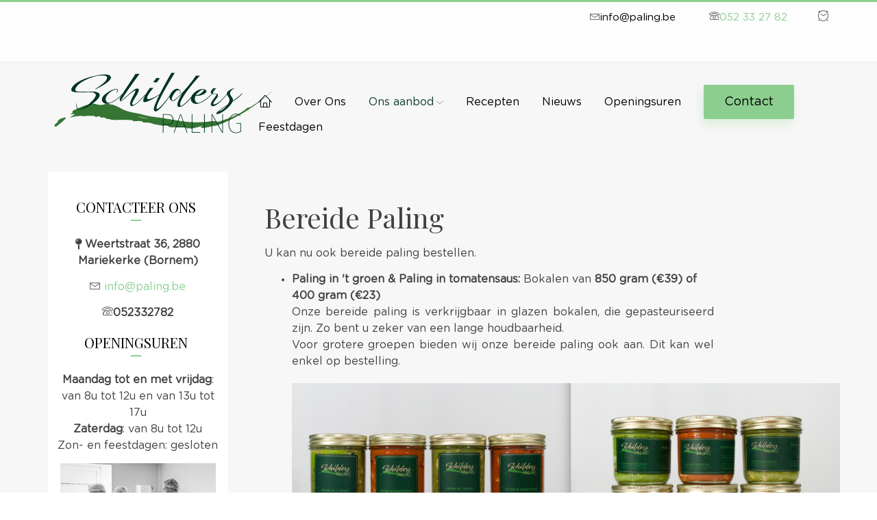

--- FILE ---
content_type: text/html; charset=UTF-8
request_url: https://www.paling.be/bereide-paling/
body_size: 3450
content:
<!doctype html>
<html lang="nl">
<head>
	<title>Bereide Paling</title>
	<link rel="icon" type="image/png" href="//www.paling.be/skins/paling-handel-schilders/img/favicon.ico">
	<meta http-equiv="content-type" content="text/html; charset=utf-8">
	<meta http-equiv="content-language" content="nl">






	
	<meta name="viewport" content="width=device-width, initial-scale=1">
	<meta name="keywords" content="" />
	<meta name="description" content="" />
	

	<meta name="revisit-after" content="7 days">
	<meta name="distribution" content="global">
	<meta name="country" content="belgium">
		
		
	
	
	<link href="//www.paling.be/skins/paling-handel-schilders/assets/css/main.css" rel="stylesheet" type="text/css" media="screen">
	<link href="//www.paling.be/skins/paling-handel-schilders/assets/css/print.css" rel="stylesheet" type="text/css" media="print">
	<link rel="stylesheet" type="text/css" href="//www.paling.be/includes/js/lib/lightview/css/lightview/lightview.css"/>
	

	<script src="//ajax.googleapis.com/ajax/libs/jquery/1.9.1/jquery.min.js"></script>
	<!--[if lt IE 9]>
	  <script type="text/javascript" src="//www.paling.be/includes/js/lib/lightview/js/excanvas/excanvas.js"></script>
	<![endif]-->
		
	<script type="text/javascript" src="//www.paling.be/includes/js/lib/lightview/js/spinners/spinners.min.js"></script>
	<script type="text/javascript" src="//www.paling.be/includes/js/lib/lightview/js/lightview/lightview.js"></script>
	<script type="text/javascript" src="//www.paling.be/skins/paling-handel-schilders/assets/js/jquery.bxslider.min.js"></script>

	<script type="text/javascript" src="//www.paling.be/skins/paling-handel-schilders/assets/js/javascripts.js"> </script>
	
	
	
<link href="/custom-css.css?1732723127" rel="stylesheet" type="text/css" media="screen">
<script src="/custom-js.js?1732723127" type="application/javascript"></script>
	<link href="/custom-css.css?1732723127" rel="stylesheet" type="text/css" media="screen">
	<script src="/custom-js.js?1732723127" type="application/javascript"></script>
	
	<!--[if IE]>
	<script src="//html5shiv.googlecode.com/svn/trunk/html5.js"></script>
	<![endif]-->
	<!--[if !IE 7]>
		<style type="text/css">
			#wrap 
		</style>
	<![endif]-->


<script>
    (function(i,s,o,g,r,a,m){i['GoogleAnalyticsObject']=r;i[r]=i[r]||function(){
    (i[r].q=i[r].q||[]).push(arguments)},i[r].l=1*new Date();a=s.createElement(o),
    m=s.getElementsByTagName(o)[0];a.async=1;a.src=g;m.parentNode.insertBefore(a,m)
    })(window,document,'script','https://www.google-analytics.com/analytics.js','ga');

    ga('create', 'UA-100116063-6', 'auto');
    ga('send', 'pageview');

  </script>
</head>
<body>

<section class="main-header-top">
	<div class="container">
		<div class="row">
			<div class="col-sm-12">
				<div class="block-header-top">
					<p class="text-mail"><i class="lnr lnr-envelope"></i><a href="/cdn-cgi/l/email-protection#cca5a2aaa38cbcada0a5a2abe2aea9"><span class="__cf_email__" data-cfemail="aec7c0c8c1eedecfc2c7c0c980cccb">[email&#160;protected]</span></a></p>
					<p class="text-tel"><i class="lnr lnr-phone"></i><a href="tel:052 33 27 82">052 33 27 82</a></p>
					<span class="lnr lnr-clock"></span><p>&nbsp;</p>
				</div>
			</div>
		</div>
	</div>
</section>

<header class="main-header">
	<div class="container">
		<div class="row">
			<div class="col-sm-3 col-xs-9">
				<a href="/" class="logo"><img src="http://img.ice.be/logo/1143/schilders-paling-groen-1-.png"  id="logo" class="responsive"></a>
			</div>

			<div class="col-sm-9 col-xs-3">
				<div class="main-menu">
					<ul id="nav">
	<li class=""><a href="/home/">Home</a></li>
	<li class=""><a href="/het-bedrijf/">Over Ons</a></li>
	<li class="active  li_has_children"><a href="/paling/" class="has_children">Ons aanbod</a>
		<ul id="ul_40223">
		<li class=""><a href="/levende-paling/">Levende Paling</a></li>
		<li class=""><a href="/verse-paling/">Verse Paling</a></li>
		<li class="active "><a href="/bereide-paling/">Bereide Paling</a></li>
		<li class=""><a href="/gerookte-paling/">Gerookte Paling</a></li>
		<li class=""><a href="/bestellen/">Bestellen</a></li>
		</ul>
	</li>
	<li class=""><a href="/recepten/">Recepten</a></li>
	<li class=""><a href="/nieuws/">Nieuws</a></li>
	<li class=""><a href="/openingsuren/">Openingsuren</a></li>
	<li class=""><a href="/contact/">Contact</a></li>
	<li class=""><a href="/feestdagen/">Feestdagen</a></li>
</ul>

				</div>

				<div class="menu-burger">
					<a href="#" class="primary-nav-trigger"><i class="icon-burger"></i></a>
				</div>
			</div>
		</div>
	</div>
</header>

<nav class="menu-mobile">
	<ul id="nav">
	<li class=""><a href="/home/">Home</a></li>
	<li class=""><a href="/het-bedrijf/">Over Ons</a></li>
	<li class="active  li_has_children"><a href="/paling/" class="has_children">Ons aanbod</a>
		<ul id="ul_40223">
		<li class=""><a href="/levende-paling/">Levende Paling</a></li>
		<li class=""><a href="/verse-paling/">Verse Paling</a></li>
		<li class="active "><a href="/bereide-paling/">Bereide Paling</a></li>
		<li class=""><a href="/gerookte-paling/">Gerookte Paling</a></li>
		<li class=""><a href="/bestellen/">Bestellen</a></li>
		</ul>
	</li>
	<li class=""><a href="/recepten/">Recepten</a></li>
	<li class=""><a href="/nieuws/">Nieuws</a></li>
	<li class=""><a href="/openingsuren/">Openingsuren</a></li>
	<li class=""><a href="/contact/">Contact</a></li>
	<li class=""><a href="/feestdagen/">Feestdagen</a></li>
</ul>
	
</nav>

<section class="main-slider internal">
	
	<ul id="main-slider-content">
	</ul>

</section>


<section class="main-content">
	<div class="container">
		<div class="row">
			<div class="col-sm-3">
				<div class="block-sidebar-content">

<div id="sidebar_left">
	
	<div class="module " id="module_3614">
		<div class="module_header">
			<span>CONTACTEER ONS&nbsp;</span>
		</div>
		<div class="module_body" id="mb_3614">
				<div class="module_item"><div class="block-info-footer">
	<p><strong><i class="fa fa-map-pin" aria-hidden="true"></i> Weertstraat 36, 2880<br>Mariekerke (Bornem)</strong>
	</p>
	<p><strong><i class="lnr lnr-envelope" aria-hidden="true"></i> <a href="/cdn-cgi/l/email-protection#422b2c242d0232232e2b2c256c2027"><span class="__cf_email__" data-cfemail="01686f676e4171606d686f662f6364">[email&#160;protected]</span></a></strong>
	</p>
	<p><strong><i class="lnr lnr-phone"></i>052332782</strong>
	</p>
</div></div>
		</div>
		<div class="module_footer">
		
		</div>
	</div>
	
	<div class="module " id="module_3885">
		<div class="module_header">
			<span>OPENINGSUREN&nbsp;</span>
		</div>
		<div class="module_body" id="mb_3885">
				<div class="module_item"><p><strong>Maandag tot en met vrijdag</strong>: <br>van 8u tot 12u en van 13u tot 17u<br><strong>Zaterdag</strong>: van 8u tot 12u<br>Zon- en&nbsp;feestdagen: gesloten</p>
<center>
  <img src="http://img.ice.be/images/1143/schilders-zww-lwr-25.jpeg" style="width:90%"></center></div>
		</div>
		<div class="module_footer">
		
		</div>
	</div>
</div>
				</div>
				
			</div>
			<div class="col-sm-8 col-sm-offset-1">
				<div class="block-content-inner">
					

						
<div class="textpage">
	<h1>Bereide Paling</h1><p>U kan nu ook bereide paling bestellen.&nbsp;</p>
<ul><li><strong>Paling in 't groen & Paling in tomatensaus:</strong> 
  Bokalen van <strong>850 gram (€39) of<br>400 gram (€23) <br>
  </strong>Onze bereide paling is verkrijgbaar in glazen bokalen, die 
  gepasteuriseerd zijn. Zo bent u zeker van een lange houdbaarheid.&nbsp;<br>
Voor grotere groepen bieden wij onze bereide paling ook aan. 
  Dit kan wel enkel op bestelling.&nbsp;</li></ul>
<p><em></em></p><figure><img src="http://img.ice.be/images/1143/screenshot-2022-02-04-at-10.48.14.png" style="width: 800px; height: 300px;" width="800" height="300"></figure><p><em><br></em></p><p><em>Het is aan te raden om de palinggerechten op te warmen in een warm 
  waterbad (Bain marie). Haal de bereiding uit de koelkast en verwijder de
  draaidop, vervolgens verwijder je de afsluitdop door in het midden hard te
  drukken en eventueel met een mesje lucht in te laten zodat deze onmiddellijk
  loskomt.</em>
</p>
<p><em>Zet een kookpot op het vuur en doe er water in tot de bokaal 3/4 onder
water staat, doe de bokaal terug uit de kookpot en breng het water eerst aan
  de kook, zet dan op een zacht vuurtje en plaats de nodige bokalen in het water
  gedurende ongeveer 15min.&nbsp;</em></p><p><em>Doe de bereiding vervolgens
in een ovenschaal, roer alles goed om en plaats nog 3 minuten in een
microgolfoven op volle kracht. Je kan het natuurlijk ook&nbsp;opwarmen in een
pannetje op de kookplaat. (Voeg eventueel een klein 
beetje water toe.)</em></p><ul><li><strong>Palingkrakertjes: €7,5 per bakje<br></strong> Heerlijk hapje of voorgerecht bestaande uit 
gepaneerde palingfilet (zonder graat!) te bereiden in wok met olie of te 
frituren. Tip: Afwerken met peterselie, citroen en tartaar.&nbsp;</li></ul><figure><img src="http://img.ice.be/images/1143/screenshot-2020-12-15-at-11.53.58.png" style="width: 393px; height: 261px;" width="393" height="261"></figure>
<p><strong><br></strong></p>
<p>
</p>
<a class="btn" href="/bestellen">Bestel hier</a>
</div>

	


<h3></h3>



<div class="list-gallery">
	<ul class="block-grid-xs-2 block-grid-sm-3">
	</ul>
</div>	
<div class="textpage">
	<p><em><br></em></p><p><br></p>
</div>

	
					
				</div>
				
			</div>
		</div>
		
		
	</div>
</section>



<footer class="main-footer">
	<div class="container">
		<div class="row">

	
	
	<div class="col-sm-2  ">
		<img src="http://img.ice.be/logo/1143/schilders-paling-groen-1-.png"><h4>De nummer 1 in paling!</h4><h2></h2>
	</div>
	
	
	
	
	
	<div class="col-sm-2  ">
	</div>
	
	
	
	
	
	<div class="col-sm-2  ">
	</div>
	
	
	
	
	
	<div class="col-sm-2  col-sm-offset-3">
		<div class="block-info-footer">
					<p><strong><i class="fa fa-map-pin" aria-hidden="true"></i> Weertstraat 36, 2880<br>Mariekerke (Bornem)</strong></p>

					<p><strong><i class="lnr lnr-envelope" aria-hidden="true"></i> <a href="/cdn-cgi/l/email-protection#b2dbdcd4ddf2c2d3dedbdcd59cd0d7"><span class="__cf_email__" data-cfemail="81e8efe7eec1f1e0ede8efe6afe3e4">[email&#160;protected]</span></a></strong></p>

					<p><strong><i class="lnr lnr-phone"></i>052332782</strong></p>
				</div>
	</div>
	
	
	
		</div>
		<div class="row">
			<p class="text-copyright">&copy; 2026  All Rights Reserved by </p>
		</div>
	</div>
</footer>

<script data-cfasync="false" src="/cdn-cgi/scripts/5c5dd728/cloudflare-static/email-decode.min.js"></script><script type="text/javascript">
if ($('#main-slider-content li').length > 1){
	$('#main-slider-content').bxSlider({
		pager: false,
		controls: false,
		auto: true,
		autoStart: true,
		pause:10000
	});
}
</script>

<script defer src="https://static.cloudflareinsights.com/beacon.min.js/vcd15cbe7772f49c399c6a5babf22c1241717689176015" integrity="sha512-ZpsOmlRQV6y907TI0dKBHq9Md29nnaEIPlkf84rnaERnq6zvWvPUqr2ft8M1aS28oN72PdrCzSjY4U6VaAw1EQ==" data-cf-beacon='{"version":"2024.11.0","token":"e630c04b428a4ce8a92988bd84a84a52","r":1,"server_timing":{"name":{"cfCacheStatus":true,"cfEdge":true,"cfExtPri":true,"cfL4":true,"cfOrigin":true,"cfSpeedBrain":true},"location_startswith":null}}' crossorigin="anonymous"></script>
</body>
</html>

--- FILE ---
content_type: text/css
request_url: https://www.paling.be/skins/paling-handel-schilders/assets/css/main.css
body_size: 18193
content:
@charset "UTF-8";
/** ADMIN LINK **/
@import url(https://fonts.googleapis.com/css?family=Playfair+Display:400,400italic,700,700italic,900italic,900);
@import url(https://cdn.linearicons.com/free/1.0.0/icon-font.min.css);
#edit-website {
  background: #4e70b8;
  height: 4px;
  width: 100%;
  position: fixed;
  z-index: 999999;
  -webkit-box-shadow: 0px 2px 5px 0px rgba(50, 50, 50, 0.33);
  -moz-box-shadow: 0px 2px 5px 0px rgba(50, 50, 50, 0.33);
  box-shadow: 0px 2px 5px 0px rgba(50, 50, 50, 0.33); }
  #edit-website a {
    background: #4e70b8;
    color: #fff;
    padding: 0px 15px;
    position: fixed;
    max-width: 240px;
    height: 40px;
    line-height: 36px;
    font-size: 15px;
    text-align: center;
    text-decoration: none;
    top: 4px;
    left: 0;
    right: 0;
    margin-left: auto;
    margin-right: auto;
    -webkit-box-shadow: 0px 2px 5px 0px rgba(50, 50, 50, 0.33);
    -moz-box-shadow: 0px 2px 5px 0px rgba(50, 50, 50, 0.33);
    box-shadow: 0px 2px 5px 0px rgba(50, 50, 50, 0.33);
    -webkit-border-bottom-right-radius: 5px;
    -webkit-border-bottom-left-radius: 5px;
    -moz-border-radius-bottomright: 5px;
    -moz-border-radius-bottomleft: 5px;
    border-bottom-right-radius: 5px;
    border-bottom-left-radius: 5px; }
    #edit-website a:hover {
      background: #3c5997; }
  #edit-website:hover {
    background: #3c5997; }

#login-form {
  background: rgba(0, 0, 0, 0.9);
  top: 0;
  bottom: 0;
  left: 0;
  right: 0;
  z-index: 9999999;
  position: fixed; }
  #login-form .frm-login, #login-form .frm-logout {
    background: #fff;
    border: 1px solid #4e70b8;
    padding: 20px;
    width: 400px;
    height: 310px;
    margin: auto;
    position: absolute;
    top: 0;
    bottom: 0;
    left: 0;
    right: 0;
    border-radius: 8px; }
    #login-form .frm-login .form, #login-form .frm-logout .form {
      margin: 0;
      width: 100%; }
    #login-form .frm-login #login-cancel, #login-form .frm-logout #login-cancel {
      display: block !important;
      position: absolute;
      left: 200px;
      bottom: 35px; }
    #login-form .frm-login #errors, #login-form .frm-logout #errors {
      position: absolute;
      color: #333;
      background: pink;
      top: -90px;
      width: 100%;
      left: 0;
      margin-left: -1px;
      border: 1px solid #fff;
      border-radius: 8px; }
  #login-form .frm-logout {
    height: 100px; }

/*! normalize.css v3.0.2 | MIT License | git.io/normalize */
/**
 * 1. Set default font family to sans-serif.
 * 2. Prevent iOS text size adjust after orientation change, without disabling
 *    user zoom.
 */
html {
  font-family: sans-serif;
  /* 1 */
  -ms-text-size-adjust: 100%;
  /* 2 */
  -webkit-text-size-adjust: 100%;
  /* 2 */ }

/**
 * Remove default margin.
 */
body {
  margin: 0; }

/* HTML5 display definitions
   ========================================================================== */
/**
 * Correct `block` display not defined for any HTML5 element in IE 8/9.
 * Correct `block` display not defined for `details` or `summary` in IE 10/11
 * and Firefox.
 * Correct `block` display not defined for `main` in IE 11.
 */
article,
aside,
details,
figcaption,
figure,
footer,
header,
hgroup,
main,
menu,
nav,
section,
summary {
  display: block; }

/**
 * 1. Correct `inline-block` display not defined in IE 8/9.
 * 2. Normalize vertical alignment of `progress` in Chrome, Firefox, and Opera.
 */
audio,
canvas,
progress,
video {
  display: inline-block;
  /* 1 */
  vertical-align: baseline;
  /* 2 */ }

/**
 * Prevent modern browsers from displaying `audio` without controls.
 * Remove excess height in iOS 5 devices.
 */
audio:not([controls]) {
  display: none;
  height: 0; }

/**
 * Address `[hidden]` styling not present in IE 8/9/10.
 * Hide the `template` element in IE 8/9/11, Safari, and Firefox < 22.
 */
[hidden],
template {
  display: none; }

/* Links
   ========================================================================== */
/**
 * Remove the gray background color from active links in IE 10.
 */
a {
  background-color: transparent; }

/**
 * Improve readability when focused and also mouse hovered in all browsers.
 */
a:active,
a:hover {
  outline: 0; }

/* Text-level semantics
   ========================================================================== */
/**
 * Address styling not present in IE 8/9/10/11, Safari, and Chrome.
 */
abbr[title] {
  border-bottom: 1px dotted; }

/**
 * Address style set to `bolder` in Firefox 4+, Safari, and Chrome.
 */
b,
strong {
  font-weight: bold; }

/**
 * Address styling not present in Safari and Chrome.
 */
dfn {
  font-style: italic; }

/**
 * Address variable `h1` font-size and margin within `section` and `article`
 * contexts in Firefox 4+, Safari, and Chrome.
 */
h1 {
  font-size: 2em;
  margin: 0.67em 0; }

/**
 * Address styling not present in IE 8/9.
 */
mark {
  background: #ff0;
  color: #000; }

/**
 * Address inconsistent and variable font size in all browsers.
 */
small {
  font-size: 80%; }

/**
 * Prevent `sub` and `sup` affecting `line-height` in all browsers.
 */
sub,
sup {
  font-size: 75%;
  line-height: 0;
  position: relative;
  vertical-align: baseline; }

sup {
  top: -0.5em; }

sub {
  bottom: -0.25em; }

/* Embedded content
   ========================================================================== */
/**
 * Remove border when inside `a` element in IE 8/9/10.
 */
img {
  border: 0; }

/**
 * Correct overflow not hidden in IE 9/10/11.
 */
svg:not(:root) {
  overflow: hidden; }

/* Grouping content
   ========================================================================== */
/**
 * Address margin not present in IE 8/9 and Safari.
 */
figure {
  margin: 1em 40px; }

/**
 * Address differences between Firefox and other browsers.
 */
hr {
  -moz-box-sizing: content-box;
  box-sizing: content-box;
  height: 0; }

/**
 * Contain overflow in all browsers.
 */
pre {
  overflow: auto; }

/**
 * Address odd `em`-unit font size rendering in all browsers.
 */
code,
kbd,
pre,
samp {
  font-family: monospace, monospace;
  font-size: 1em; }

/* Forms
   ========================================================================== */
/**
 * Known limitation: by default, Chrome and Safari on OS X allow very limited
 * styling of `select`, unless a `border` property is set.
 */
/**
 * 1. Correct color not being inherited.
 *    Known issue: affects color of disabled elements.
 * 2. Correct font properties not being inherited.
 * 3. Address margins set differently in Firefox 4+, Safari, and Chrome.
 */
button,
input,
optgroup,
select,
textarea {
  color: inherit;
  /* 1 */
  font: inherit;
  /* 2 */
  margin: 0;
  /* 3 */ }

/**
 * Address `overflow` set to `hidden` in IE 8/9/10/11.
 */
button {
  overflow: visible; }

/**
 * Address inconsistent `text-transform` inheritance for `button` and `select`.
 * All other form control elements do not inherit `text-transform` values.
 * Correct `button` style inheritance in Firefox, IE 8/9/10/11, and Opera.
 * Correct `select` style inheritance in Firefox.
 */
button,
select {
  text-transform: none; }

/**
 * 1. Avoid the WebKit bug in Android 4.0.* where (2) destroys native `audio`
 *    and `video` controls.
 * 2. Correct inability to style clickable `input` types in iOS.
 * 3. Improve usability and consistency of cursor style between image-type
 *    `input` and others.
 */
button,
html input[type="button"],
input[type="reset"],
input[type="submit"] {
  -webkit-appearance: button;
  /* 2 */
  cursor: pointer;
  /* 3 */ }

/**
 * Re-set default cursor for disabled elements.
 */
button[disabled],
html input[disabled] {
  cursor: default; }

/**
 * Remove inner padding and border in Firefox 4+.
 */
button::-moz-focus-inner,
input::-moz-focus-inner {
  border: 0;
  padding: 0; }

/**
 * Address Firefox 4+ setting `line-height` on `input` using `!important` in
 * the UA stylesheet.
 */
input {
  line-height: normal; }

/**
 * It's recommended that you don't attempt to style these elements.
 * Firefox's implementation doesn't respect box-sizing, padding, or width.
 *
 * 1. Address box sizing set to `content-box` in IE 8/9/10.
 * 2. Remove excess padding in IE 8/9/10.
 */
input[type="checkbox"],
input[type="radio"] {
  box-sizing: border-box;
  /* 1 */
  padding: 0;
  /* 2 */ }

/**
 * Fix the cursor style for Chrome's increment/decrement buttons. For certain
 * `font-size` values of the `input`, it causes the cursor style of the
 * decrement button to change from `default` to `text`.
 */
input[type="number"]::-webkit-inner-spin-button,
input[type="number"]::-webkit-outer-spin-button {
  height: auto; }

/**
 * 1. Address `appearance` set to `searchfield` in Safari and Chrome.
 * 2. Address `box-sizing` set to `border-box` in Safari and Chrome
 *    (include `-moz` to future-proof).
 */
input[type="search"] {
  -webkit-appearance: textfield;
  /* 1 */
  -moz-box-sizing: content-box;
  -webkit-box-sizing: content-box;
  /* 2 */
  box-sizing: content-box; }

/**
 * Remove inner padding and search cancel button in Safari and Chrome on OS X.
 * Safari (but not Chrome) clips the cancel button when the search input has
 * padding (and `textfield` appearance).
 */
input[type="search"]::-webkit-search-cancel-button,
input[type="search"]::-webkit-search-decoration {
  -webkit-appearance: none; }

/**
 * Define consistent border, margin, and padding.
 */
fieldset {
  border: 1px solid #c0c0c0;
  margin: 0 2px;
  padding: 0.35em 0.625em 0.75em; }

/**
 * 1. Correct `color` not being inherited in IE 8/9/10/11.
 * 2. Remove padding so people aren't caught out if they zero out fieldsets.
 */
legend {
  border: 0;
  /* 1 */
  padding: 0;
  /* 2 */ }

/**
 * Remove default vertical scrollbar in IE 8/9/10/11.
 */
textarea {
  overflow: auto; }

/**
 * Don't inherit the `font-weight` (applied by a rule above).
 * NOTE: the default cannot safely be changed in Chrome and Safari on OS X.
 */
optgroup {
  font-weight: bold; }

/* Tables
   ========================================================================== */
/**
 * Remove most spacing between table cells.
 */
table {
  border-collapse: collapse;
  border-spacing: 0; }

td,
th {
  padding: 0; }

/*
 *  Clearfix
 */
.container {
  margin-right: auto;
  margin-left: auto;
  padding-left: 15px;
  padding-right: 15px; }
  .container:before, .container:after {
    content: " ";
    display: table; }
  .container:after {
    clear: both; }
  @media (min-width: 768px) {
    .container {
      width: 750px; } }
  @media (min-width: 992px) {
    .container {
      width: 970px; } }
  @media (min-width: 1200px) {
    .container {
      width: 1170px; } }

.container-fluid {
  margin-right: auto;
  margin-left: auto;
  padding-left: 15px;
  padding-right: 15px; }
  .container-fluid:before, .container-fluid:after {
    content: " ";
    display: table; }
  .container-fluid:after {
    clear: both; }

.row {
  margin-left: -15px;
  margin-right: -15px; }
  .row:before, .row:after {
    content: " ";
    display: table; }
  .row:after {
    clear: both; }

.col-xs-1, .col-sm-1, .col-md-1, .col-lg-1, .col-xs-2, .col-sm-2, .col-md-2, .col-lg-2, .col-xs-3, .col-sm-3, .col-md-3, .col-lg-3, .col-xs-4, .col-sm-4, .col-md-4, .col-lg-4, .col-xs-5, .col-sm-5, .col-md-5, .col-lg-5, .col-xs-6, .col-sm-6, .col-md-6, .col-lg-6, .col-xs-7, .col-sm-7, .col-md-7, .col-lg-7, .col-xs-8, .col-sm-8, .col-md-8, .col-lg-8, .col-xs-9, .col-sm-9, .col-md-9, .col-lg-9, .col-xs-10, .col-sm-10, .col-md-10, .col-lg-10, .col-xs-11, .col-sm-11, .col-md-11, .col-lg-11, .col-xs-12, .col-sm-12, .col-md-12, .col-lg-12 {
  position: relative;
  min-height: 1px;
  padding-left: 15px;
  padding-right: 15px; }

.col-xs-1, .col-xs-2, .col-xs-3, .col-xs-4, .col-xs-5, .col-xs-6, .col-xs-7, .col-xs-8, .col-xs-9, .col-xs-10, .col-xs-11, .col-xs-12 {
  float: left; }

.col-xs-1 {
  width: 8.33333%; }

.col-xs-2 {
  width: 16.66667%; }

.col-xs-3 {
  width: 25%; }

.col-xs-4 {
  width: 33.33333%; }

.col-xs-5 {
  width: 41.66667%; }

.col-xs-6 {
  width: 50%; }

.col-xs-7 {
  width: 58.33333%; }

.col-xs-8 {
  width: 66.66667%; }

.col-xs-9 {
  width: 75%; }

.col-xs-10 {
  width: 83.33333%; }

.col-xs-11 {
  width: 91.66667%; }

.col-xs-12 {
  width: 100%; }

.col-xs-pull-0 {
  right: auto; }

.col-xs-pull-1 {
  right: 8.33333%; }

.col-xs-pull-2 {
  right: 16.66667%; }

.col-xs-pull-3 {
  right: 25%; }

.col-xs-pull-4 {
  right: 33.33333%; }

.col-xs-pull-5 {
  right: 41.66667%; }

.col-xs-pull-6 {
  right: 50%; }

.col-xs-pull-7 {
  right: 58.33333%; }

.col-xs-pull-8 {
  right: 66.66667%; }

.col-xs-pull-9 {
  right: 75%; }

.col-xs-pull-10 {
  right: 83.33333%; }

.col-xs-pull-11 {
  right: 91.66667%; }

.col-xs-pull-12 {
  right: 100%; }

.col-xs-push-0 {
  left: auto; }

.col-xs-push-1 {
  left: 8.33333%; }

.col-xs-push-2 {
  left: 16.66667%; }

.col-xs-push-3 {
  left: 25%; }

.col-xs-push-4 {
  left: 33.33333%; }

.col-xs-push-5 {
  left: 41.66667%; }

.col-xs-push-6 {
  left: 50%; }

.col-xs-push-7 {
  left: 58.33333%; }

.col-xs-push-8 {
  left: 66.66667%; }

.col-xs-push-9 {
  left: 75%; }

.col-xs-push-10 {
  left: 83.33333%; }

.col-xs-push-11 {
  left: 91.66667%; }

.col-xs-push-12 {
  left: 100%; }

.col-xs-offset-0 {
  margin-left: 0%; }

.col-xs-offset-1 {
  margin-left: 8.33333%; }

.col-xs-offset-2 {
  margin-left: 16.66667%; }

.col-xs-offset-3 {
  margin-left: 25%; }

.col-xs-offset-4 {
  margin-left: 33.33333%; }

.col-xs-offset-5 {
  margin-left: 41.66667%; }

.col-xs-offset-6 {
  margin-left: 50%; }

.col-xs-offset-7 {
  margin-left: 58.33333%; }

.col-xs-offset-8 {
  margin-left: 66.66667%; }

.col-xs-offset-9 {
  margin-left: 75%; }

.col-xs-offset-10 {
  margin-left: 83.33333%; }

.col-xs-offset-11 {
  margin-left: 91.66667%; }

.col-xs-offset-12 {
  margin-left: 100%; }

@media (min-width: 768px) {
  .col-sm-1, .col-sm-2, .col-sm-3, .col-sm-4, .col-sm-5, .col-sm-6, .col-sm-7, .col-sm-8, .col-sm-9, .col-sm-10, .col-sm-11, .col-sm-12 {
    float: left; }

  .col-sm-1 {
    width: 8.33333%; }

  .col-sm-2 {
    width: 16.66667%; }

  .col-sm-3 {
    width: 25%; }

  .col-sm-4 {
    width: 33.33333%; }

  .col-sm-5 {
    width: 41.66667%; }

  .col-sm-6 {
    width: 50%; }

  .col-sm-7 {
    width: 58.33333%; }

  .col-sm-8 {
    width: 66.66667%; }

  .col-sm-9 {
    width: 75%; }

  .col-sm-10 {
    width: 83.33333%; }

  .col-sm-11 {
    width: 91.66667%; }

  .col-sm-12 {
    width: 100%; }

  .col-sm-pull-0 {
    right: auto; }

  .col-sm-pull-1 {
    right: 8.33333%; }

  .col-sm-pull-2 {
    right: 16.66667%; }

  .col-sm-pull-3 {
    right: 25%; }

  .col-sm-pull-4 {
    right: 33.33333%; }

  .col-sm-pull-5 {
    right: 41.66667%; }

  .col-sm-pull-6 {
    right: 50%; }

  .col-sm-pull-7 {
    right: 58.33333%; }

  .col-sm-pull-8 {
    right: 66.66667%; }

  .col-sm-pull-9 {
    right: 75%; }

  .col-sm-pull-10 {
    right: 83.33333%; }

  .col-sm-pull-11 {
    right: 91.66667%; }

  .col-sm-pull-12 {
    right: 100%; }

  .col-sm-push-0 {
    left: auto; }

  .col-sm-push-1 {
    left: 8.33333%; }

  .col-sm-push-2 {
    left: 16.66667%; }

  .col-sm-push-3 {
    left: 25%; }

  .col-sm-push-4 {
    left: 33.33333%; }

  .col-sm-push-5 {
    left: 41.66667%; }

  .col-sm-push-6 {
    left: 50%; }

  .col-sm-push-7 {
    left: 58.33333%; }

  .col-sm-push-8 {
    left: 66.66667%; }

  .col-sm-push-9 {
    left: 75%; }

  .col-sm-push-10 {
    left: 83.33333%; }

  .col-sm-push-11 {
    left: 91.66667%; }

  .col-sm-push-12 {
    left: 100%; }

  .col-sm-offset-0 {
    margin-left: 0%; }

  .col-sm-offset-1 {
    margin-left: 8.33333%; }

  .col-sm-offset-2 {
    margin-left: 16.66667%; }

  .col-sm-offset-3 {
    margin-left: 25%; }

  .col-sm-offset-4 {
    margin-left: 33.33333%; }

  .col-sm-offset-5 {
    margin-left: 41.66667%; }

  .col-sm-offset-6 {
    margin-left: 50%; }

  .col-sm-offset-7 {
    margin-left: 58.33333%; }

  .col-sm-offset-8 {
    margin-left: 66.66667%; }

  .col-sm-offset-9 {
    margin-left: 75%; }

  .col-sm-offset-10 {
    margin-left: 83.33333%; }

  .col-sm-offset-11 {
    margin-left: 91.66667%; }

  .col-sm-offset-12 {
    margin-left: 100%; } }
@media (min-width: 992px) {
  .col-md-1, .col-md-2, .col-md-3, .col-md-4, .col-md-5, .col-md-6, .col-md-7, .col-md-8, .col-md-9, .col-md-10, .col-md-11, .col-md-12 {
    float: left; }

  .col-md-1 {
    width: 8.33333%; }

  .col-md-2 {
    width: 16.66667%; }

  .col-md-3 {
    width: 25%; }

  .col-md-4 {
    width: 33.33333%; }

  .col-md-5 {
    width: 41.66667%; }

  .col-md-6 {
    width: 50%; }

  .col-md-7 {
    width: 58.33333%; }

  .col-md-8 {
    width: 66.66667%; }

  .col-md-9 {
    width: 75%; }

  .col-md-10 {
    width: 83.33333%; }

  .col-md-11 {
    width: 91.66667%; }

  .col-md-12 {
    width: 100%; }

  .col-md-pull-0 {
    right: auto; }

  .col-md-pull-1 {
    right: 8.33333%; }

  .col-md-pull-2 {
    right: 16.66667%; }

  .col-md-pull-3 {
    right: 25%; }

  .col-md-pull-4 {
    right: 33.33333%; }

  .col-md-pull-5 {
    right: 41.66667%; }

  .col-md-pull-6 {
    right: 50%; }

  .col-md-pull-7 {
    right: 58.33333%; }

  .col-md-pull-8 {
    right: 66.66667%; }

  .col-md-pull-9 {
    right: 75%; }

  .col-md-pull-10 {
    right: 83.33333%; }

  .col-md-pull-11 {
    right: 91.66667%; }

  .col-md-pull-12 {
    right: 100%; }

  .col-md-push-0 {
    left: auto; }

  .col-md-push-1 {
    left: 8.33333%; }

  .col-md-push-2 {
    left: 16.66667%; }

  .col-md-push-3 {
    left: 25%; }

  .col-md-push-4 {
    left: 33.33333%; }

  .col-md-push-5 {
    left: 41.66667%; }

  .col-md-push-6 {
    left: 50%; }

  .col-md-push-7 {
    left: 58.33333%; }

  .col-md-push-8 {
    left: 66.66667%; }

  .col-md-push-9 {
    left: 75%; }

  .col-md-push-10 {
    left: 83.33333%; }

  .col-md-push-11 {
    left: 91.66667%; }

  .col-md-push-12 {
    left: 100%; }

  .col-md-offset-0 {
    margin-left: 0%; }

  .col-md-offset-1 {
    margin-left: 8.33333%; }

  .col-md-offset-2 {
    margin-left: 16.66667%; }

  .col-md-offset-3 {
    margin-left: 25%; }

  .col-md-offset-4 {
    margin-left: 33.33333%; }

  .col-md-offset-5 {
    margin-left: 41.66667%; }

  .col-md-offset-6 {
    margin-left: 50%; }

  .col-md-offset-7 {
    margin-left: 58.33333%; }

  .col-md-offset-8 {
    margin-left: 66.66667%; }

  .col-md-offset-9 {
    margin-left: 75%; }

  .col-md-offset-10 {
    margin-left: 83.33333%; }

  .col-md-offset-11 {
    margin-left: 91.66667%; }

  .col-md-offset-12 {
    margin-left: 100%; } }
@media (min-width: 1200px) {
  .col-lg-1, .col-lg-2, .col-lg-3, .col-lg-4, .col-lg-5, .col-lg-6, .col-lg-7, .col-lg-8, .col-lg-9, .col-lg-10, .col-lg-11, .col-lg-12 {
    float: left; }

  .col-lg-1 {
    width: 8.33333%; }

  .col-lg-2 {
    width: 16.66667%; }

  .col-lg-3 {
    width: 25%; }

  .col-lg-4 {
    width: 33.33333%; }

  .col-lg-5 {
    width: 41.66667%; }

  .col-lg-6 {
    width: 50%; }

  .col-lg-7 {
    width: 58.33333%; }

  .col-lg-8 {
    width: 66.66667%; }

  .col-lg-9 {
    width: 75%; }

  .col-lg-10 {
    width: 83.33333%; }

  .col-lg-11 {
    width: 91.66667%; }

  .col-lg-12 {
    width: 100%; }

  .col-lg-pull-0 {
    right: auto; }

  .col-lg-pull-1 {
    right: 8.33333%; }

  .col-lg-pull-2 {
    right: 16.66667%; }

  .col-lg-pull-3 {
    right: 25%; }

  .col-lg-pull-4 {
    right: 33.33333%; }

  .col-lg-pull-5 {
    right: 41.66667%; }

  .col-lg-pull-6 {
    right: 50%; }

  .col-lg-pull-7 {
    right: 58.33333%; }

  .col-lg-pull-8 {
    right: 66.66667%; }

  .col-lg-pull-9 {
    right: 75%; }

  .col-lg-pull-10 {
    right: 83.33333%; }

  .col-lg-pull-11 {
    right: 91.66667%; }

  .col-lg-pull-12 {
    right: 100%; }

  .col-lg-push-0 {
    left: auto; }

  .col-lg-push-1 {
    left: 8.33333%; }

  .col-lg-push-2 {
    left: 16.66667%; }

  .col-lg-push-3 {
    left: 25%; }

  .col-lg-push-4 {
    left: 33.33333%; }

  .col-lg-push-5 {
    left: 41.66667%; }

  .col-lg-push-6 {
    left: 50%; }

  .col-lg-push-7 {
    left: 58.33333%; }

  .col-lg-push-8 {
    left: 66.66667%; }

  .col-lg-push-9 {
    left: 75%; }

  .col-lg-push-10 {
    left: 83.33333%; }

  .col-lg-push-11 {
    left: 91.66667%; }

  .col-lg-push-12 {
    left: 100%; }

  .col-lg-offset-0 {
    margin-left: 0%; }

  .col-lg-offset-1 {
    margin-left: 8.33333%; }

  .col-lg-offset-2 {
    margin-left: 16.66667%; }

  .col-lg-offset-3 {
    margin-left: 25%; }

  .col-lg-offset-4 {
    margin-left: 33.33333%; }

  .col-lg-offset-5 {
    margin-left: 41.66667%; }

  .col-lg-offset-6 {
    margin-left: 50%; }

  .col-lg-offset-7 {
    margin-left: 58.33333%; }

  .col-lg-offset-8 {
    margin-left: 66.66667%; }

  .col-lg-offset-9 {
    margin-left: 75%; }

  .col-lg-offset-10 {
    margin-left: 83.33333%; }

  .col-lg-offset-11 {
    margin-left: 91.66667%; }

  .col-lg-offset-12 {
    margin-left: 100%; } }
/*!
 *  Font Awesome 4.6.1 by @davegandy - http://fontawesome.io - @fontawesome
 *  License - http://fontawesome.io/license (Font: SIL OFL 1.1, CSS: MIT License)
 */
/* FONT PATH
 * -------------------------- */
@font-face {
  font-family: 'FontAwesome';
  src: url("../fonts/fontawesome-webfont.eot?v=4.6.1");
  src: url("../fonts/fontawesome-webfont.eot?#iefix&v=4.6.1") format("embedded-opentype"), url("../fonts/fontawesome-webfont.woff2?v=4.6.1") format("woff2"), url("../fonts/fontawesome-webfont.woff?v=4.6.1") format("woff"), url("../fonts/fontawesome-webfont.ttf?v=4.6.1") format("truetype"), url("../fonts/fontawesome-webfont.svg?v=4.6.1#fontawesomeregular") format("svg");
  font-weight: normal;
  font-style: normal; }
.fa {
  display: inline-block;
  font: normal normal normal 14px/1 FontAwesome;
  font-size: inherit;
  text-rendering: auto;
  -webkit-font-smoothing: antialiased;
  -moz-osx-font-smoothing: grayscale; }

/* makes the font 33% larger relative to the icon container */
.fa-lg {
  font-size: 1.33333em;
  line-height: 0.75em;
  vertical-align: -15%; }

.fa-2x {
  font-size: 2em; }

.fa-3x {
  font-size: 3em; }

.fa-4x {
  font-size: 4em; }

.fa-5x {
  font-size: 5em; }

.fa-fw {
  width: 1.28571em;
  text-align: center; }

.fa-ul {
  padding-left: 0;
  margin-left: 2.14286em;
  list-style-type: none; }
  .fa-ul > li {
    position: relative; }

.fa-li {
  position: absolute;
  left: -2.14286em;
  width: 2.14286em;
  top: 0.14286em;
  text-align: center; }
  .fa-li.fa-lg {
    left: -1.85714em; }

.fa-border {
  padding: .2em .25em .15em;
  border: solid 0.08em #eee;
  border-radius: .1em; }

.fa-pull-left {
  float: left; }

.fa-pull-right {
  float: right; }

.fa.fa-pull-left {
  margin-right: .3em; }
.fa.fa-pull-right {
  margin-left: .3em; }

/* Deprecated as of 4.4.0 */
.pull-right {
  float: right; }

.pull-left {
  float: left; }

.fa.pull-left {
  margin-right: .3em; }
.fa.pull-right {
  margin-left: .3em; }

.fa-spin {
  -webkit-animation: fa-spin 2s infinite linear;
  animation: fa-spin 2s infinite linear; }

.fa-pulse {
  -webkit-animation: fa-spin 1s infinite steps(8);
  animation: fa-spin 1s infinite steps(8); }

@-webkit-keyframes fa-spin {
  0% {
    -webkit-transform: rotate(0deg);
    transform: rotate(0deg); }
  100% {
    -webkit-transform: rotate(359deg);
    transform: rotate(359deg); } }
@keyframes fa-spin {
  0% {
    -webkit-transform: rotate(0deg);
    transform: rotate(0deg); }
  100% {
    -webkit-transform: rotate(359deg);
    transform: rotate(359deg); } }
.fa-rotate-90 {
  -ms-filter: "progid:DXImageTransform.Microsoft.BasicImage(rotation=1)";
  -webkit-transform: rotate(90deg);
  -ms-transform: rotate(90deg);
  transform: rotate(90deg); }

.fa-rotate-180 {
  -ms-filter: "progid:DXImageTransform.Microsoft.BasicImage(rotation=2)";
  -webkit-transform: rotate(180deg);
  -ms-transform: rotate(180deg);
  transform: rotate(180deg); }

.fa-rotate-270 {
  -ms-filter: "progid:DXImageTransform.Microsoft.BasicImage(rotation=3)";
  -webkit-transform: rotate(270deg);
  -ms-transform: rotate(270deg);
  transform: rotate(270deg); }

.fa-flip-horizontal {
  -ms-filter: "progid:DXImageTransform.Microsoft.BasicImage(rotation=0, mirror=1)";
  -webkit-transform: scale(-1, 1);
  -ms-transform: scale(-1, 1);
  transform: scale(-1, 1); }

.fa-flip-vertical {
  -ms-filter: "progid:DXImageTransform.Microsoft.BasicImage(rotation=2, mirror=1)";
  -webkit-transform: scale(1, -1);
  -ms-transform: scale(1, -1);
  transform: scale(1, -1); }

:root .fa-rotate-90,
:root .fa-rotate-180,
:root .fa-rotate-270,
:root .fa-flip-horizontal,
:root .fa-flip-vertical {
  filter: none; }

.fa-stack {
  position: relative;
  display: inline-block;
  width: 2em;
  height: 2em;
  line-height: 2em;
  vertical-align: middle; }

.fa-stack-1x, .fa-stack-2x {
  position: absolute;
  left: 0;
  width: 100%;
  text-align: center; }

.fa-stack-1x {
  line-height: inherit; }

.fa-stack-2x {
  font-size: 2em; }

.fa-inverse {
  color: #fff; }

/* Font Awesome uses the Unicode Private Use Area (PUA) to ensure screen
   readers do not read off random characters that represent icons */
.fa-glass:before {
  content: ""; }

.fa-music:before {
  content: ""; }

.fa-search:before {
  content: ""; }

.fa-envelope-o:before {
  content: ""; }

.fa-heart:before {
  content: ""; }

.fa-star:before {
  content: ""; }

.fa-star-o:before {
  content: ""; }

.fa-user:before {
  content: ""; }

.fa-film:before {
  content: ""; }

.fa-th-large:before {
  content: ""; }

.fa-th:before {
  content: ""; }

.fa-th-list:before {
  content: ""; }

.fa-check:before {
  content: ""; }

.fa-remove:before,
.fa-close:before,
.fa-times:before {
  content: ""; }

.fa-search-plus:before {
  content: ""; }

.fa-search-minus:before {
  content: ""; }

.fa-power-off:before {
  content: ""; }

.fa-signal:before {
  content: ""; }

.fa-gear:before,
.fa-cog:before {
  content: ""; }

.fa-trash-o:before {
  content: ""; }

.fa-home:before {
  content: ""; }

.fa-file-o:before {
  content: ""; }

.fa-clock-o:before {
  content: ""; }

.fa-road:before {
  content: ""; }

.fa-download:before {
  content: ""; }

.fa-arrow-circle-o-down:before {
  content: ""; }

.fa-arrow-circle-o-up:before {
  content: ""; }

.fa-inbox:before {
  content: ""; }

.fa-play-circle-o:before {
  content: ""; }

.fa-rotate-right:before,
.fa-repeat:before {
  content: ""; }

.fa-refresh:before {
  content: ""; }

.fa-list-alt:before {
  content: ""; }

.fa-lock:before {
  content: ""; }

.fa-flag:before {
  content: ""; }

.fa-headphones:before {
  content: ""; }

.fa-volume-off:before {
  content: ""; }

.fa-volume-down:before {
  content: ""; }

.fa-volume-up:before {
  content: ""; }

.fa-qrcode:before {
  content: ""; }

.fa-barcode:before {
  content: ""; }

.fa-tag:before {
  content: ""; }

.fa-tags:before {
  content: ""; }

.fa-book:before {
  content: ""; }

.fa-bookmark:before {
  content: ""; }

.fa-print:before {
  content: ""; }

.fa-camera:before {
  content: ""; }

.fa-font:before {
  content: ""; }

.fa-bold:before {
  content: ""; }

.fa-italic:before {
  content: ""; }

.fa-text-height:before {
  content: ""; }

.fa-text-width:before {
  content: ""; }

.fa-align-left:before {
  content: ""; }

.fa-align-center:before {
  content: ""; }

.fa-align-right:before {
  content: ""; }

.fa-align-justify:before {
  content: ""; }

.fa-list:before {
  content: ""; }

.fa-dedent:before,
.fa-outdent:before {
  content: ""; }

.fa-indent:before {
  content: ""; }

.fa-video-camera:before {
  content: ""; }

.fa-photo:before,
.fa-image:before,
.fa-picture-o:before {
  content: ""; }

.fa-pencil:before {
  content: ""; }

.fa-map-marker:before {
  content: ""; }

.fa-adjust:before {
  content: ""; }

.fa-tint:before {
  content: ""; }

.fa-edit:before,
.fa-pencil-square-o:before {
  content: ""; }

.fa-share-square-o:before {
  content: ""; }

.fa-check-square-o:before {
  content: ""; }

.fa-arrows:before {
  content: ""; }

.fa-step-backward:before {
  content: ""; }

.fa-fast-backward:before {
  content: ""; }

.fa-backward:before {
  content: ""; }

.fa-play:before {
  content: ""; }

.fa-pause:before {
  content: ""; }

.fa-stop:before {
  content: ""; }

.fa-forward:before {
  content: ""; }

.fa-fast-forward:before {
  content: ""; }

.fa-step-forward:before {
  content: ""; }

.fa-eject:before {
  content: ""; }

.fa-chevron-left:before {
  content: ""; }

.fa-chevron-right:before {
  content: ""; }

.fa-plus-circle:before {
  content: ""; }

.fa-minus-circle:before {
  content: ""; }

.fa-times-circle:before {
  content: ""; }

.fa-check-circle:before {
  content: ""; }

.fa-question-circle:before {
  content: ""; }

.fa-info-circle:before {
  content: ""; }

.fa-crosshairs:before {
  content: ""; }

.fa-times-circle-o:before {
  content: ""; }

.fa-check-circle-o:before {
  content: ""; }

.fa-ban:before {
  content: ""; }

.fa-arrow-left:before {
  content: ""; }

.fa-arrow-right:before {
  content: ""; }

.fa-arrow-up:before {
  content: ""; }

.fa-arrow-down:before {
  content: ""; }

.fa-mail-forward:before,
.fa-share:before {
  content: ""; }

.fa-expand:before {
  content: ""; }

.fa-compress:before {
  content: ""; }

.fa-plus:before {
  content: ""; }

.fa-minus:before {
  content: ""; }

.fa-asterisk:before {
  content: ""; }

.fa-exclamation-circle:before {
  content: ""; }

.fa-gift:before {
  content: ""; }

.fa-leaf:before {
  content: ""; }

.fa-fire:before {
  content: ""; }

.fa-eye:before {
  content: ""; }

.fa-eye-slash:before {
  content: ""; }

.fa-warning:before,
.fa-exclamation-triangle:before {
  content: ""; }

.fa-plane:before {
  content: ""; }

.fa-calendar:before {
  content: ""; }

.fa-random:before {
  content: ""; }

.fa-comment:before {
  content: ""; }

.fa-magnet:before {
  content: ""; }

.fa-chevron-up:before {
  content: ""; }

.fa-chevron-down:before {
  content: ""; }

.fa-retweet:before {
  content: ""; }

.fa-shopping-cart:before {
  content: ""; }

.fa-folder:before {
  content: ""; }

.fa-folder-open:before {
  content: ""; }

.fa-arrows-v:before {
  content: ""; }

.fa-arrows-h:before {
  content: ""; }

.fa-bar-chart-o:before,
.fa-bar-chart:before {
  content: ""; }

.fa-twitter-square:before {
  content: ""; }

.fa-facebook-square:before {
  content: ""; }

.fa-camera-retro:before {
  content: ""; }

.fa-key:before {
  content: ""; }

.fa-gears:before,
.fa-cogs:before {
  content: ""; }

.fa-comments:before {
  content: ""; }

.fa-thumbs-o-up:before {
  content: ""; }

.fa-thumbs-o-down:before {
  content: ""; }

.fa-star-half:before {
  content: ""; }

.fa-heart-o:before {
  content: ""; }

.fa-sign-out:before {
  content: ""; }

.fa-linkedin-square:before {
  content: ""; }

.fa-thumb-tack:before {
  content: ""; }

.fa-external-link:before {
  content: ""; }

.fa-sign-in:before {
  content: ""; }

.fa-trophy:before {
  content: ""; }

.fa-github-square:before {
  content: ""; }

.fa-upload:before {
  content: ""; }

.fa-lemon-o:before {
  content: ""; }

.fa-phone:before {
  content: ""; }

.fa-square-o:before {
  content: ""; }

.fa-bookmark-o:before {
  content: ""; }

.fa-phone-square:before {
  content: ""; }

.fa-twitter:before {
  content: ""; }

.fa-facebook-f:before,
.fa-facebook:before {
  content: ""; }

.fa-github:before {
  content: ""; }

.fa-unlock:before {
  content: ""; }

.fa-credit-card:before {
  content: ""; }

.fa-feed:before,
.fa-rss:before {
  content: ""; }

.fa-hdd-o:before {
  content: ""; }

.fa-bullhorn:before {
  content: ""; }

.fa-bell:before {
  content: ""; }

.fa-certificate:before {
  content: ""; }

.fa-hand-o-right:before {
  content: ""; }

.fa-hand-o-left:before {
  content: ""; }

.fa-hand-o-up:before {
  content: ""; }

.fa-hand-o-down:before {
  content: ""; }

.fa-arrow-circle-left:before {
  content: ""; }

.fa-arrow-circle-right:before {
  content: ""; }

.fa-arrow-circle-up:before {
  content: ""; }

.fa-arrow-circle-down:before {
  content: ""; }

.fa-globe:before {
  content: ""; }

.fa-wrench:before {
  content: ""; }

.fa-tasks:before {
  content: ""; }

.fa-filter:before {
  content: ""; }

.fa-briefcase:before {
  content: ""; }

.fa-arrows-alt:before {
  content: ""; }

.fa-group:before,
.fa-users:before {
  content: ""; }

.fa-chain:before,
.fa-link:before {
  content: ""; }

.fa-cloud:before {
  content: ""; }

.fa-flask:before {
  content: ""; }

.fa-cut:before,
.fa-scissors:before {
  content: ""; }

.fa-copy:before,
.fa-files-o:before {
  content: ""; }

.fa-paperclip:before {
  content: ""; }

.fa-save:before,
.fa-floppy-o:before {
  content: ""; }

.fa-square:before {
  content: ""; }

.fa-navicon:before,
.fa-reorder:before,
.fa-bars:before {
  content: ""; }

.fa-list-ul:before {
  content: ""; }

.fa-list-ol:before {
  content: ""; }

.fa-strikethrough:before {
  content: ""; }

.fa-underline:before {
  content: ""; }

.fa-table:before {
  content: ""; }

.fa-magic:before {
  content: ""; }

.fa-truck:before {
  content: ""; }

.fa-pinterest:before {
  content: ""; }

.fa-pinterest-square:before {
  content: ""; }

.fa-google-plus-square:before {
  content: ""; }

.fa-google-plus:before {
  content: ""; }

.fa-money:before {
  content: ""; }

.fa-caret-down:before {
  content: ""; }

.fa-caret-up:before {
  content: ""; }

.fa-caret-left:before {
  content: ""; }

.fa-caret-right:before {
  content: ""; }

.fa-columns:before {
  content: ""; }

.fa-unsorted:before,
.fa-sort:before {
  content: ""; }

.fa-sort-down:before,
.fa-sort-desc:before {
  content: ""; }

.fa-sort-up:before,
.fa-sort-asc:before {
  content: ""; }

.fa-envelope:before {
  content: ""; }

.fa-linkedin:before {
  content: ""; }

.fa-rotate-left:before,
.fa-undo:before {
  content: ""; }

.fa-legal:before,
.fa-gavel:before {
  content: ""; }

.fa-dashboard:before,
.fa-tachometer:before {
  content: ""; }

.fa-comment-o:before {
  content: ""; }

.fa-comments-o:before {
  content: ""; }

.fa-flash:before,
.fa-bolt:before {
  content: ""; }

.fa-sitemap:before {
  content: ""; }

.fa-umbrella:before {
  content: ""; }

.fa-paste:before,
.fa-clipboard:before {
  content: ""; }

.fa-lightbulb-o:before {
  content: ""; }

.fa-exchange:before {
  content: ""; }

.fa-cloud-download:before {
  content: ""; }

.fa-cloud-upload:before {
  content: ""; }

.fa-user-md:before {
  content: ""; }

.fa-stethoscope:before {
  content: ""; }

.fa-suitcase:before {
  content: ""; }

.fa-bell-o:before {
  content: ""; }

.fa-coffee:before {
  content: ""; }

.fa-cutlery:before {
  content: ""; }

.fa-file-text-o:before {
  content: ""; }

.fa-building-o:before {
  content: ""; }

.fa-hospital-o:before {
  content: ""; }

.fa-ambulance:before {
  content: ""; }

.fa-medkit:before {
  content: ""; }

.fa-fighter-jet:before {
  content: ""; }

.fa-beer:before {
  content: ""; }

.fa-h-square:before {
  content: ""; }

.fa-plus-square:before {
  content: ""; }

.fa-angle-double-left:before {
  content: ""; }

.fa-angle-double-right:before {
  content: ""; }

.fa-angle-double-up:before {
  content: ""; }

.fa-angle-double-down:before {
  content: ""; }

.fa-angle-left:before {
  content: ""; }

.fa-angle-right:before {
  content: ""; }

.fa-angle-up:before {
  content: ""; }

.fa-angle-down:before {
  content: ""; }

.fa-desktop:before {
  content: ""; }

.fa-laptop:before {
  content: ""; }

.fa-tablet:before {
  content: ""; }

.fa-mobile-phone:before,
.fa-mobile:before {
  content: ""; }

.fa-circle-o:before {
  content: ""; }

.fa-quote-left:before {
  content: ""; }

.fa-quote-right:before {
  content: ""; }

.fa-spinner:before {
  content: ""; }

.fa-circle:before {
  content: ""; }

.fa-mail-reply:before,
.fa-reply:before {
  content: ""; }

.fa-github-alt:before {
  content: ""; }

.fa-folder-o:before {
  content: ""; }

.fa-folder-open-o:before {
  content: ""; }

.fa-smile-o:before {
  content: ""; }

.fa-frown-o:before {
  content: ""; }

.fa-meh-o:before {
  content: ""; }

.fa-gamepad:before {
  content: ""; }

.fa-keyboard-o:before {
  content: ""; }

.fa-flag-o:before {
  content: ""; }

.fa-flag-checkered:before {
  content: ""; }

.fa-terminal:before {
  content: ""; }

.fa-code:before {
  content: ""; }

.fa-mail-reply-all:before,
.fa-reply-all:before {
  content: ""; }

.fa-star-half-empty:before,
.fa-star-half-full:before,
.fa-star-half-o:before {
  content: ""; }

.fa-location-arrow:before {
  content: ""; }

.fa-crop:before {
  content: ""; }

.fa-code-fork:before {
  content: ""; }

.fa-unlink:before,
.fa-chain-broken:before {
  content: ""; }

.fa-question:before {
  content: ""; }

.fa-info:before {
  content: ""; }

.fa-exclamation:before {
  content: ""; }

.fa-superscript:before {
  content: ""; }

.fa-subscript:before {
  content: ""; }

.fa-eraser:before {
  content: ""; }

.fa-puzzle-piece:before {
  content: ""; }

.fa-microphone:before {
  content: ""; }

.fa-microphone-slash:before {
  content: ""; }

.fa-shield:before {
  content: ""; }

.fa-calendar-o:before {
  content: ""; }

.fa-fire-extinguisher:before {
  content: ""; }

.fa-rocket:before {
  content: ""; }

.fa-maxcdn:before {
  content: ""; }

.fa-chevron-circle-left:before {
  content: ""; }

.fa-chevron-circle-right:before {
  content: ""; }

.fa-chevron-circle-up:before {
  content: ""; }

.fa-chevron-circle-down:before {
  content: ""; }

.fa-html5:before {
  content: ""; }

.fa-css3:before {
  content: ""; }

.fa-anchor:before {
  content: ""; }

.fa-unlock-alt:before {
  content: ""; }

.fa-bullseye:before {
  content: ""; }

.fa-ellipsis-h:before {
  content: ""; }

.fa-ellipsis-v:before {
  content: ""; }

.fa-rss-square:before {
  content: ""; }

.fa-play-circle:before {
  content: ""; }

.fa-ticket:before {
  content: ""; }

.fa-minus-square:before {
  content: ""; }

.fa-minus-square-o:before {
  content: ""; }

.fa-level-up:before {
  content: ""; }

.fa-level-down:before {
  content: ""; }

.fa-check-square:before {
  content: ""; }

.fa-pencil-square:before {
  content: ""; }

.fa-external-link-square:before {
  content: ""; }

.fa-share-square:before {
  content: ""; }

.fa-compass:before {
  content: ""; }

.fa-toggle-down:before,
.fa-caret-square-o-down:before {
  content: ""; }

.fa-toggle-up:before,
.fa-caret-square-o-up:before {
  content: ""; }

.fa-toggle-right:before,
.fa-caret-square-o-right:before {
  content: ""; }

.fa-euro:before,
.fa-eur:before {
  content: ""; }

.fa-gbp:before {
  content: ""; }

.fa-dollar:before,
.fa-usd:before {
  content: ""; }

.fa-rupee:before,
.fa-inr:before {
  content: ""; }

.fa-cny:before,
.fa-rmb:before,
.fa-yen:before,
.fa-jpy:before {
  content: ""; }

.fa-ruble:before,
.fa-rouble:before,
.fa-rub:before {
  content: ""; }

.fa-won:before,
.fa-krw:before {
  content: ""; }

.fa-bitcoin:before,
.fa-btc:before {
  content: ""; }

.fa-file:before {
  content: ""; }

.fa-file-text:before {
  content: ""; }

.fa-sort-alpha-asc:before {
  content: ""; }

.fa-sort-alpha-desc:before {
  content: ""; }

.fa-sort-amount-asc:before {
  content: ""; }

.fa-sort-amount-desc:before {
  content: ""; }

.fa-sort-numeric-asc:before {
  content: ""; }

.fa-sort-numeric-desc:before {
  content: ""; }

.fa-thumbs-up:before {
  content: ""; }

.fa-thumbs-down:before {
  content: ""; }

.fa-youtube-square:before {
  content: ""; }

.fa-youtube:before {
  content: ""; }

.fa-xing:before {
  content: ""; }

.fa-xing-square:before {
  content: ""; }

.fa-youtube-play:before {
  content: ""; }

.fa-dropbox:before {
  content: ""; }

.fa-stack-overflow:before {
  content: ""; }

.fa-instagram:before {
  content: ""; }

.fa-flickr:before {
  content: ""; }

.fa-adn:before {
  content: ""; }

.fa-bitbucket:before {
  content: ""; }

.fa-bitbucket-square:before {
  content: ""; }

.fa-tumblr:before {
  content: ""; }

.fa-tumblr-square:before {
  content: ""; }

.fa-long-arrow-down:before {
  content: ""; }

.fa-long-arrow-up:before {
  content: ""; }

.fa-long-arrow-left:before {
  content: ""; }

.fa-long-arrow-right:before {
  content: ""; }

.fa-apple:before {
  content: ""; }

.fa-windows:before {
  content: ""; }

.fa-android:before {
  content: ""; }

.fa-linux:before {
  content: ""; }

.fa-dribbble:before {
  content: ""; }

.fa-skype:before {
  content: ""; }

.fa-foursquare:before {
  content: ""; }

.fa-trello:before {
  content: ""; }

.fa-female:before {
  content: ""; }

.fa-male:before {
  content: ""; }

.fa-gittip:before,
.fa-gratipay:before {
  content: ""; }

.fa-sun-o:before {
  content: ""; }

.fa-moon-o:before {
  content: ""; }

.fa-archive:before {
  content: ""; }

.fa-bug:before {
  content: ""; }

.fa-vk:before {
  content: ""; }

.fa-weibo:before {
  content: ""; }

.fa-renren:before {
  content: ""; }

.fa-pagelines:before {
  content: ""; }

.fa-stack-exchange:before {
  content: ""; }

.fa-arrow-circle-o-right:before {
  content: ""; }

.fa-arrow-circle-o-left:before {
  content: ""; }

.fa-toggle-left:before,
.fa-caret-square-o-left:before {
  content: ""; }

.fa-dot-circle-o:before {
  content: ""; }

.fa-wheelchair:before {
  content: ""; }

.fa-vimeo-square:before {
  content: ""; }

.fa-turkish-lira:before,
.fa-try:before {
  content: ""; }

.fa-plus-square-o:before {
  content: ""; }

.fa-space-shuttle:before {
  content: ""; }

.fa-slack:before {
  content: ""; }

.fa-envelope-square:before {
  content: ""; }

.fa-wordpress:before {
  content: ""; }

.fa-openid:before {
  content: ""; }

.fa-institution:before,
.fa-bank:before,
.fa-university:before {
  content: ""; }

.fa-mortar-board:before,
.fa-graduation-cap:before {
  content: ""; }

.fa-yahoo:before {
  content: ""; }

.fa-google:before {
  content: ""; }

.fa-reddit:before {
  content: ""; }

.fa-reddit-square:before {
  content: ""; }

.fa-stumbleupon-circle:before {
  content: ""; }

.fa-stumbleupon:before {
  content: ""; }

.fa-delicious:before {
  content: ""; }

.fa-digg:before {
  content: ""; }

.fa-pied-piper:before {
  content: ""; }

.fa-pied-piper-alt:before {
  content: ""; }

.fa-drupal:before {
  content: ""; }

.fa-joomla:before {
  content: ""; }

.fa-language:before {
  content: ""; }

.fa-fax:before {
  content: ""; }

.fa-building:before {
  content: ""; }

.fa-child:before {
  content: ""; }

.fa-paw:before {
  content: ""; }

.fa-spoon:before {
  content: ""; }

.fa-cube:before {
  content: ""; }

.fa-cubes:before {
  content: ""; }

.fa-behance:before {
  content: ""; }

.fa-behance-square:before {
  content: ""; }

.fa-steam:before {
  content: ""; }

.fa-steam-square:before {
  content: ""; }

.fa-recycle:before {
  content: ""; }

.fa-automobile:before,
.fa-car:before {
  content: ""; }

.fa-cab:before,
.fa-taxi:before {
  content: ""; }

.fa-tree:before {
  content: ""; }

.fa-spotify:before {
  content: ""; }

.fa-deviantart:before {
  content: ""; }

.fa-soundcloud:before {
  content: ""; }

.fa-database:before {
  content: ""; }

.fa-file-pdf-o:before {
  content: ""; }

.fa-file-word-o:before {
  content: ""; }

.fa-file-excel-o:before {
  content: ""; }

.fa-file-powerpoint-o:before {
  content: ""; }

.fa-file-photo-o:before,
.fa-file-picture-o:before,
.fa-file-image-o:before {
  content: ""; }

.fa-file-zip-o:before,
.fa-file-archive-o:before {
  content: ""; }

.fa-file-sound-o:before,
.fa-file-audio-o:before {
  content: ""; }

.fa-file-movie-o:before,
.fa-file-video-o:before {
  content: ""; }

.fa-file-code-o:before {
  content: ""; }

.fa-vine:before {
  content: ""; }

.fa-codepen:before {
  content: ""; }

.fa-jsfiddle:before {
  content: ""; }

.fa-life-bouy:before,
.fa-life-buoy:before,
.fa-life-saver:before,
.fa-support:before,
.fa-life-ring:before {
  content: ""; }

.fa-circle-o-notch:before {
  content: ""; }

.fa-ra:before,
.fa-rebel:before {
  content: ""; }

.fa-ge:before,
.fa-empire:before {
  content: ""; }

.fa-git-square:before {
  content: ""; }

.fa-git:before {
  content: ""; }

.fa-y-combinator-square:before,
.fa-yc-square:before,
.fa-hacker-news:before {
  content: ""; }

.fa-tencent-weibo:before {
  content: ""; }

.fa-qq:before {
  content: ""; }

.fa-wechat:before,
.fa-weixin:before {
  content: ""; }

.fa-send:before,
.fa-paper-plane:before {
  content: ""; }

.fa-send-o:before,
.fa-paper-plane-o:before {
  content: ""; }

.fa-history:before {
  content: ""; }

.fa-circle-thin:before {
  content: ""; }

.fa-header:before {
  content: ""; }

.fa-paragraph:before {
  content: ""; }

.fa-sliders:before {
  content: ""; }

.fa-share-alt:before {
  content: ""; }

.fa-share-alt-square:before {
  content: ""; }

.fa-bomb:before {
  content: ""; }

.fa-soccer-ball-o:before,
.fa-futbol-o:before {
  content: ""; }

.fa-tty:before {
  content: ""; }

.fa-binoculars:before {
  content: ""; }

.fa-plug:before {
  content: ""; }

.fa-slideshare:before {
  content: ""; }

.fa-twitch:before {
  content: ""; }

.fa-yelp:before {
  content: ""; }

.fa-newspaper-o:before {
  content: ""; }

.fa-wifi:before {
  content: ""; }

.fa-calculator:before {
  content: ""; }

.fa-paypal:before {
  content: ""; }

.fa-google-wallet:before {
  content: ""; }

.fa-cc-visa:before {
  content: ""; }

.fa-cc-mastercard:before {
  content: ""; }

.fa-cc-discover:before {
  content: ""; }

.fa-cc-amex:before {
  content: ""; }

.fa-cc-paypal:before {
  content: ""; }

.fa-cc-stripe:before {
  content: ""; }

.fa-bell-slash:before {
  content: ""; }

.fa-bell-slash-o:before {
  content: ""; }

.fa-trash:before {
  content: ""; }

.fa-copyright:before {
  content: ""; }

.fa-at:before {
  content: ""; }

.fa-eyedropper:before {
  content: ""; }

.fa-paint-brush:before {
  content: ""; }

.fa-birthday-cake:before {
  content: ""; }

.fa-area-chart:before {
  content: ""; }

.fa-pie-chart:before {
  content: ""; }

.fa-line-chart:before {
  content: ""; }

.fa-lastfm:before {
  content: ""; }

.fa-lastfm-square:before {
  content: ""; }

.fa-toggle-off:before {
  content: ""; }

.fa-toggle-on:before {
  content: ""; }

.fa-bicycle:before {
  content: ""; }

.fa-bus:before {
  content: ""; }

.fa-ioxhost:before {
  content: ""; }

.fa-angellist:before {
  content: ""; }

.fa-cc:before {
  content: ""; }

.fa-shekel:before,
.fa-sheqel:before,
.fa-ils:before {
  content: ""; }

.fa-meanpath:before {
  content: ""; }

.fa-buysellads:before {
  content: ""; }

.fa-connectdevelop:before {
  content: ""; }

.fa-dashcube:before {
  content: ""; }

.fa-forumbee:before {
  content: ""; }

.fa-leanpub:before {
  content: ""; }

.fa-sellsy:before {
  content: ""; }

.fa-shirtsinbulk:before {
  content: ""; }

.fa-simplybuilt:before {
  content: ""; }

.fa-skyatlas:before {
  content: ""; }

.fa-cart-plus:before {
  content: ""; }

.fa-cart-arrow-down:before {
  content: ""; }

.fa-diamond:before {
  content: ""; }

.fa-ship:before {
  content: ""; }

.fa-user-secret:before {
  content: ""; }

.fa-motorcycle:before {
  content: ""; }

.fa-street-view:before {
  content: ""; }

.fa-heartbeat:before {
  content: ""; }

.fa-venus:before {
  content: ""; }

.fa-mars:before {
  content: ""; }

.fa-mercury:before {
  content: ""; }

.fa-intersex:before,
.fa-transgender:before {
  content: ""; }

.fa-transgender-alt:before {
  content: ""; }

.fa-venus-double:before {
  content: ""; }

.fa-mars-double:before {
  content: ""; }

.fa-venus-mars:before {
  content: ""; }

.fa-mars-stroke:before {
  content: ""; }

.fa-mars-stroke-v:before {
  content: ""; }

.fa-mars-stroke-h:before {
  content: ""; }

.fa-neuter:before {
  content: ""; }

.fa-genderless:before {
  content: ""; }

.fa-facebook-official:before {
  content: ""; }

.fa-pinterest-p:before {
  content: ""; }

.fa-whatsapp:before {
  content: ""; }

.fa-server:before {
  content: ""; }

.fa-user-plus:before {
  content: ""; }

.fa-user-times:before {
  content: ""; }

.fa-hotel:before,
.fa-bed:before {
  content: ""; }

.fa-viacoin:before {
  content: ""; }

.fa-train:before {
  content: ""; }

.fa-subway:before {
  content: ""; }

.fa-medium:before {
  content: ""; }

.fa-yc:before,
.fa-y-combinator:before {
  content: ""; }

.fa-optin-monster:before {
  content: ""; }

.fa-opencart:before {
  content: ""; }

.fa-expeditedssl:before {
  content: ""; }

.fa-battery-4:before,
.fa-battery-full:before {
  content: ""; }

.fa-battery-3:before,
.fa-battery-three-quarters:before {
  content: ""; }

.fa-battery-2:before,
.fa-battery-half:before {
  content: ""; }

.fa-battery-1:before,
.fa-battery-quarter:before {
  content: ""; }

.fa-battery-0:before,
.fa-battery-empty:before {
  content: ""; }

.fa-mouse-pointer:before {
  content: ""; }

.fa-i-cursor:before {
  content: ""; }

.fa-object-group:before {
  content: ""; }

.fa-object-ungroup:before {
  content: ""; }

.fa-sticky-note:before {
  content: ""; }

.fa-sticky-note-o:before {
  content: ""; }

.fa-cc-jcb:before {
  content: ""; }

.fa-cc-diners-club:before {
  content: ""; }

.fa-clone:before {
  content: ""; }

.fa-balance-scale:before {
  content: ""; }

.fa-hourglass-o:before {
  content: ""; }

.fa-hourglass-1:before,
.fa-hourglass-start:before {
  content: ""; }

.fa-hourglass-2:before,
.fa-hourglass-half:before {
  content: ""; }

.fa-hourglass-3:before,
.fa-hourglass-end:before {
  content: ""; }

.fa-hourglass:before {
  content: ""; }

.fa-hand-grab-o:before,
.fa-hand-rock-o:before {
  content: ""; }

.fa-hand-stop-o:before,
.fa-hand-paper-o:before {
  content: ""; }

.fa-hand-scissors-o:before {
  content: ""; }

.fa-hand-lizard-o:before {
  content: ""; }

.fa-hand-spock-o:before {
  content: ""; }

.fa-hand-pointer-o:before {
  content: ""; }

.fa-hand-peace-o:before {
  content: ""; }

.fa-trademark:before {
  content: ""; }

.fa-registered:before {
  content: ""; }

.fa-creative-commons:before {
  content: ""; }

.fa-gg:before {
  content: ""; }

.fa-gg-circle:before {
  content: ""; }

.fa-tripadvisor:before {
  content: ""; }

.fa-odnoklassniki:before {
  content: ""; }

.fa-odnoklassniki-square:before {
  content: ""; }

.fa-get-pocket:before {
  content: ""; }

.fa-wikipedia-w:before {
  content: ""; }

.fa-safari:before {
  content: ""; }

.fa-chrome:before {
  content: ""; }

.fa-firefox:before {
  content: ""; }

.fa-opera:before {
  content: ""; }

.fa-internet-explorer:before {
  content: ""; }

.fa-tv:before,
.fa-television:before {
  content: ""; }

.fa-contao:before {
  content: ""; }

.fa-500px:before {
  content: ""; }

.fa-amazon:before {
  content: ""; }

.fa-calendar-plus-o:before {
  content: ""; }

.fa-calendar-minus-o:before {
  content: ""; }

.fa-calendar-times-o:before {
  content: ""; }

.fa-calendar-check-o:before {
  content: ""; }

.fa-industry:before {
  content: ""; }

.fa-map-pin:before {
  content: ""; }

.fa-map-signs:before {
  content: ""; }

.fa-map-o:before {
  content: ""; }

.fa-map:before {
  content: ""; }

.fa-commenting:before {
  content: ""; }

.fa-commenting-o:before {
  content: ""; }

.fa-houzz:before {
  content: ""; }

.fa-vimeo:before {
  content: ""; }

.fa-black-tie:before {
  content: ""; }

.fa-fonticons:before {
  content: ""; }

.fa-reddit-alien:before {
  content: ""; }

.fa-edge:before {
  content: ""; }

.fa-credit-card-alt:before {
  content: ""; }

.fa-codiepie:before {
  content: ""; }

.fa-modx:before {
  content: ""; }

.fa-fort-awesome:before {
  content: ""; }

.fa-usb:before {
  content: ""; }

.fa-product-hunt:before {
  content: ""; }

.fa-mixcloud:before {
  content: ""; }

.fa-scribd:before {
  content: ""; }

.fa-pause-circle:before {
  content: ""; }

.fa-pause-circle-o:before {
  content: ""; }

.fa-stop-circle:before {
  content: ""; }

.fa-stop-circle-o:before {
  content: ""; }

.fa-shopping-bag:before {
  content: ""; }

.fa-shopping-basket:before {
  content: ""; }

.fa-hashtag:before {
  content: ""; }

.fa-bluetooth:before {
  content: ""; }

.fa-bluetooth-b:before {
  content: ""; }

.fa-percent:before {
  content: ""; }

.fa-gitlab:before {
  content: ""; }

.fa-wpbeginner:before {
  content: ""; }

.fa-wpforms:before {
  content: ""; }

.fa-envira:before {
  content: ""; }

.fa-universal-access:before {
  content: ""; }

.fa-wheelchair-alt:before {
  content: ""; }

.fa-question-circle-o:before {
  content: ""; }

.fa-blind:before {
  content: ""; }

.fa-audio-description:before {
  content: ""; }

.fa-volume-control-phone:before {
  content: ""; }

.fa-braille:before {
  content: ""; }

.fa-assistive-listening-systems:before {
  content: ""; }

.fa-asl-interpreting:before,
.fa-american-sign-language-interpreting:before {
  content: ""; }

.fa-deafness:before,
.fa-hard-of-hearing:before,
.fa-deaf:before {
  content: ""; }

.fa-glide:before {
  content: ""; }

.fa-glide-g:before {
  content: ""; }

.fa-signing:before,
.fa-sign-language:before {
  content: ""; }

.fa-low-vision:before {
  content: ""; }

.fa-viadeo:before {
  content: ""; }

.fa-viadeo-square:before {
  content: ""; }

.fa-snapchat:before {
  content: ""; }

.fa-snapchat-ghost:before {
  content: ""; }

.fa-snapchat-square:before {
  content: ""; }

.sr-only {
  position: absolute;
  width: 1px;
  height: 1px;
  padding: 0;
  margin: -1px;
  overflow: hidden;
  clip: rect(0, 0, 0, 0);
  border: 0; }

.sr-only-focusable:active, .sr-only-focusable:focus {
  position: static;
  width: auto;
  height: auto;
  margin: 0;
  overflow: visible;
  clip: auto; }

/* Place this after bootstrap.scss */
@media (min-width: 1560px) {
  .container {
    width: 1560px; } }

@media (min-width: 1560px) {
  .col-xl-1, .col-xl-2, .col-xl-3, .col-xl-4, .col-xl-5, .col-xl-6, .col-xl-7, .col-xl-8, .col-xl-9, .col-xl-10, .col-xl-11, .col-xl-12 {
    float: left; }

  .col-xl-1 {
    width: 8.33333%; }

  .col-xl-2 {
    width: 16.66667%; }

  .col-xl-3 {
    width: 25%; }

  .col-xl-4 {
    width: 33.33333%; }

  .col-xl-5 {
    width: 41.66667%; }

  .col-xl-6 {
    width: 50%; }

  .col-xl-7 {
    width: 58.33333%; }

  .col-xl-8 {
    width: 66.66667%; }

  .col-xl-9 {
    width: 75%; }

  .col-xl-10 {
    width: 83.33333%; }

  .col-xl-11 {
    width: 91.66667%; }

  .col-xl-12 {
    width: 100%; }

  .col-xl-pull-0 {
    right: auto; }

  .col-xl-pull-1 {
    right: 8.33333%; }

  .col-xl-pull-2 {
    right: 16.66667%; }

  .col-xl-pull-3 {
    right: 25%; }

  .col-xl-pull-4 {
    right: 33.33333%; }

  .col-xl-pull-5 {
    right: 41.66667%; }

  .col-xl-pull-6 {
    right: 50%; }

  .col-xl-pull-7 {
    right: 58.33333%; }

  .col-xl-pull-8 {
    right: 66.66667%; }

  .col-xl-pull-9 {
    right: 75%; }

  .col-xl-pull-10 {
    right: 83.33333%; }

  .col-xl-pull-11 {
    right: 91.66667%; }

  .col-xl-pull-12 {
    right: 100%; }

  .col-xl-push-0 {
    left: auto; }

  .col-xl-push-1 {
    left: 8.33333%; }

  .col-xl-push-2 {
    left: 16.66667%; }

  .col-xl-push-3 {
    left: 25%; }

  .col-xl-push-4 {
    left: 33.33333%; }

  .col-xl-push-5 {
    left: 41.66667%; }

  .col-xl-push-6 {
    left: 50%; }

  .col-xl-push-7 {
    left: 58.33333%; }

  .col-xl-push-8 {
    left: 66.66667%; }

  .col-xl-push-9 {
    left: 75%; }

  .col-xl-push-10 {
    left: 83.33333%; }

  .col-xl-push-11 {
    left: 91.66667%; }

  .col-xl-push-12 {
    left: 100%; }

  .col-xl-offset-0 {
    margin-left: 0%; }

  .col-xl-offset-1 {
    margin-left: 8.33333%; }

  .col-xl-offset-2 {
    margin-left: 16.66667%; }

  .col-xl-offset-3 {
    margin-left: 25%; }

  .col-xl-offset-4 {
    margin-left: 33.33333%; }

  .col-xl-offset-5 {
    margin-left: 41.66667%; }

  .col-xl-offset-6 {
    margin-left: 50%; }

  .col-xl-offset-7 {
    margin-left: 58.33333%; }

  .col-xl-offset-8 {
    margin-left: 66.66667%; }

  .col-xl-offset-9 {
    margin-left: 75%; }

  .col-xl-offset-10 {
    margin-left: 83.33333%; }

  .col-xl-offset-11 {
    margin-left: 91.66667%; }

  .col-xl-offset-12 {
    margin-left: 100%; } }
.col-xl-1, .col-xl-2, .col-xl-3, .col-xl-4, .col-xl-5, .col-xl-6, .col-xl-7, .col-xl-8, .col-xl-9, .col-xl-10, .col-xl-11, .col-xl-12 {
  position: relative;
  min-height: 1px;
  padding-left: 15px;
  padding-right: 15px; }

.visible-xl {
  display: none !important; }

.visible-xl-block,
.visible-xl-inline,
.visible-xl-inline-block {
  display: none !important; }

@media (min-width: 1560px) {
  .visible-lg {
    display: none !important; }

  .visible-xl {
    display: block !important; }

  table.visible-xl {
    display: table; }

  tr.visible-xl {
    display: table-row !important; }

  th.visible-xl,
  td.visible-xl {
    display: table-cell !important; } }
@media (min-width: 1560px) {
  .visible-xl-block {
    display: block !important; } }

@media (min-width: 1560px) {
  .visible-xl-inline {
    display: inline !important; } }

@media (min-width: 1560px) {
  .visible-xl-inline-block {
    display: inline-block !important; } }

@media (min-width: 1200px) and (max-width: 1559px) {
  .hidden-lg {
    display: none !important; } }
@media (min-width: 1560px) {
  .hidden-xl {
    display: none !important; }

  .hidden-lg {
    display: block !important; }

  table.hidden-lg {
    display: table; }

  tr.hidden-lg {
    display: table-row !important; }

  th.hidden-lg,
  td.hidden-lg {
    display: table-cell !important; }

  .visible-lg-block,
  .visible-lg-inline,
  .visible-lg-inline-block {
    display: none !important; } }
[class*="block-grid-"] {
  display: block;
  margin: -15px;
  padding: 0; }
  [class*="block-grid-"]:before, [class*="block-grid-"]:after {
    content: " ";
    display: table; }
  [class*="block-grid-"]:after {
    clear: both; }

.block-grid-item {
  display: inline;
  margin: 0;
  padding: 15px;
  height: auto;
  float: left;
  list-style: none; }

.block-grid-xs-1 > .block-grid-item {
  width: 100%; }
  .block-grid-xs-1 > .block-grid-item:nth-of-type(n) {
    clear: none; }
  .block-grid-xs-1 > .block-grid-item:nth-of-type(1n+1) {
    clear: both; }

.block-grid-xs-2 > .block-grid-item {
  width: 50%; }
  .block-grid-xs-2 > .block-grid-item:nth-of-type(n) {
    clear: none; }
  .block-grid-xs-2 > .block-grid-item:nth-of-type(2n+1) {
    clear: both; }

.block-grid-xs-3 > .block-grid-item {
  width: 33.33333%; }
  .block-grid-xs-3 > .block-grid-item:nth-of-type(n) {
    clear: none; }
  .block-grid-xs-3 > .block-grid-item:nth-of-type(3n+1) {
    clear: both; }

.block-grid-xs-4 > .block-grid-item {
  width: 25%; }
  .block-grid-xs-4 > .block-grid-item:nth-of-type(n) {
    clear: none; }
  .block-grid-xs-4 > .block-grid-item:nth-of-type(4n+1) {
    clear: both; }

.block-grid-xs-5 > .block-grid-item {
  width: 20%; }
  .block-grid-xs-5 > .block-grid-item:nth-of-type(n) {
    clear: none; }
  .block-grid-xs-5 > .block-grid-item:nth-of-type(5n+1) {
    clear: both; }

.block-grid-xs-6 > .block-grid-item {
  width: 16.66667%; }
  .block-grid-xs-6 > .block-grid-item:nth-of-type(n) {
    clear: none; }
  .block-grid-xs-6 > .block-grid-item:nth-of-type(6n+1) {
    clear: both; }

.block-grid-xs-7 > .block-grid-item {
  width: 14.28571%; }
  .block-grid-xs-7 > .block-grid-item:nth-of-type(n) {
    clear: none; }
  .block-grid-xs-7 > .block-grid-item:nth-of-type(7n+1) {
    clear: both; }

.block-grid-xs-8 > .block-grid-item {
  width: 12.5%; }
  .block-grid-xs-8 > .block-grid-item:nth-of-type(n) {
    clear: none; }
  .block-grid-xs-8 > .block-grid-item:nth-of-type(8n+1) {
    clear: both; }

.block-grid-xs-9 > .block-grid-item {
  width: 11.11111%; }
  .block-grid-xs-9 > .block-grid-item:nth-of-type(n) {
    clear: none; }
  .block-grid-xs-9 > .block-grid-item:nth-of-type(9n+1) {
    clear: both; }

.block-grid-xs-10 > .block-grid-item {
  width: 10%; }
  .block-grid-xs-10 > .block-grid-item:nth-of-type(n) {
    clear: none; }
  .block-grid-xs-10 > .block-grid-item:nth-of-type(10n+1) {
    clear: both; }

.block-grid-xs-11 > .block-grid-item {
  width: 9.09091%; }
  .block-grid-xs-11 > .block-grid-item:nth-of-type(n) {
    clear: none; }
  .block-grid-xs-11 > .block-grid-item:nth-of-type(11n+1) {
    clear: both; }

.block-grid-xs-12 > .block-grid-item {
  width: 8.33333%; }
  .block-grid-xs-12 > .block-grid-item:nth-of-type(n) {
    clear: none; }
  .block-grid-xs-12 > .block-grid-item:nth-of-type(12n+1) {
    clear: both; }

@media (min-width: 768px) {
  .block-grid-sm-1 > .block-grid-item {
    width: 100%; }
    .block-grid-sm-1 > .block-grid-item:nth-of-type(n) {
      clear: none; }
    .block-grid-sm-1 > .block-grid-item:nth-of-type(1n+1) {
      clear: both; }

  .block-grid-sm-2 > .block-grid-item {
    width: 50%; }
    .block-grid-sm-2 > .block-grid-item:nth-of-type(n) {
      clear: none; }
    .block-grid-sm-2 > .block-grid-item:nth-of-type(2n+1) {
      clear: both; }

  .block-grid-sm-3 > .block-grid-item {
    width: 33.33333%; }
    .block-grid-sm-3 > .block-grid-item:nth-of-type(n) {
      clear: none; }
    .block-grid-sm-3 > .block-grid-item:nth-of-type(3n+1) {
      clear: both; }

  .block-grid-sm-4 > .block-grid-item {
    width: 25%; }
    .block-grid-sm-4 > .block-grid-item:nth-of-type(n) {
      clear: none; }
    .block-grid-sm-4 > .block-grid-item:nth-of-type(4n+1) {
      clear: both; }

  .block-grid-sm-5 > .block-grid-item {
    width: 20%; }
    .block-grid-sm-5 > .block-grid-item:nth-of-type(n) {
      clear: none; }
    .block-grid-sm-5 > .block-grid-item:nth-of-type(5n+1) {
      clear: both; }

  .block-grid-sm-6 > .block-grid-item {
    width: 16.66667%; }
    .block-grid-sm-6 > .block-grid-item:nth-of-type(n) {
      clear: none; }
    .block-grid-sm-6 > .block-grid-item:nth-of-type(6n+1) {
      clear: both; }

  .block-grid-sm-7 > .block-grid-item {
    width: 14.28571%; }
    .block-grid-sm-7 > .block-grid-item:nth-of-type(n) {
      clear: none; }
    .block-grid-sm-7 > .block-grid-item:nth-of-type(7n+1) {
      clear: both; }

  .block-grid-sm-8 > .block-grid-item {
    width: 12.5%; }
    .block-grid-sm-8 > .block-grid-item:nth-of-type(n) {
      clear: none; }
    .block-grid-sm-8 > .block-grid-item:nth-of-type(8n+1) {
      clear: both; }

  .block-grid-sm-9 > .block-grid-item {
    width: 11.11111%; }
    .block-grid-sm-9 > .block-grid-item:nth-of-type(n) {
      clear: none; }
    .block-grid-sm-9 > .block-grid-item:nth-of-type(9n+1) {
      clear: both; }

  .block-grid-sm-10 > .block-grid-item {
    width: 10%; }
    .block-grid-sm-10 > .block-grid-item:nth-of-type(n) {
      clear: none; }
    .block-grid-sm-10 > .block-grid-item:nth-of-type(10n+1) {
      clear: both; }

  .block-grid-sm-11 > .block-grid-item {
    width: 9.09091%; }
    .block-grid-sm-11 > .block-grid-item:nth-of-type(n) {
      clear: none; }
    .block-grid-sm-11 > .block-grid-item:nth-of-type(11n+1) {
      clear: both; }

  .block-grid-sm-12 > .block-grid-item {
    width: 8.33333%; }
    .block-grid-sm-12 > .block-grid-item:nth-of-type(n) {
      clear: none; }
    .block-grid-sm-12 > .block-grid-item:nth-of-type(12n+1) {
      clear: both; } }
@media (min-width: 992px) {
  .block-grid-md-1 > .block-grid-item {
    width: 100%; }
    .block-grid-md-1 > .block-grid-item:nth-of-type(n) {
      clear: none; }
    .block-grid-md-1 > .block-grid-item:nth-of-type(1n+1) {
      clear: both; }

  .block-grid-md-2 > .block-grid-item {
    width: 50%; }
    .block-grid-md-2 > .block-grid-item:nth-of-type(n) {
      clear: none; }
    .block-grid-md-2 > .block-grid-item:nth-of-type(2n+1) {
      clear: both; }

  .block-grid-md-3 > .block-grid-item {
    width: 33.33333%; }
    .block-grid-md-3 > .block-grid-item:nth-of-type(n) {
      clear: none; }
    .block-grid-md-3 > .block-grid-item:nth-of-type(3n+1) {
      clear: both; }

  .block-grid-md-4 > .block-grid-item {
    width: 25%; }
    .block-grid-md-4 > .block-grid-item:nth-of-type(n) {
      clear: none; }
    .block-grid-md-4 > .block-grid-item:nth-of-type(4n+1) {
      clear: both; }

  .block-grid-md-5 > .block-grid-item {
    width: 20%; }
    .block-grid-md-5 > .block-grid-item:nth-of-type(n) {
      clear: none; }
    .block-grid-md-5 > .block-grid-item:nth-of-type(5n+1) {
      clear: both; }

  .block-grid-md-6 > .block-grid-item {
    width: 16.66667%; }
    .block-grid-md-6 > .block-grid-item:nth-of-type(n) {
      clear: none; }
    .block-grid-md-6 > .block-grid-item:nth-of-type(6n+1) {
      clear: both; }

  .block-grid-md-7 > .block-grid-item {
    width: 14.28571%; }
    .block-grid-md-7 > .block-grid-item:nth-of-type(n) {
      clear: none; }
    .block-grid-md-7 > .block-grid-item:nth-of-type(7n+1) {
      clear: both; }

  .block-grid-md-8 > .block-grid-item {
    width: 12.5%; }
    .block-grid-md-8 > .block-grid-item:nth-of-type(n) {
      clear: none; }
    .block-grid-md-8 > .block-grid-item:nth-of-type(8n+1) {
      clear: both; }

  .block-grid-md-9 > .block-grid-item {
    width: 11.11111%; }
    .block-grid-md-9 > .block-grid-item:nth-of-type(n) {
      clear: none; }
    .block-grid-md-9 > .block-grid-item:nth-of-type(9n+1) {
      clear: both; }

  .block-grid-md-10 > .block-grid-item {
    width: 10%; }
    .block-grid-md-10 > .block-grid-item:nth-of-type(n) {
      clear: none; }
    .block-grid-md-10 > .block-grid-item:nth-of-type(10n+1) {
      clear: both; }

  .block-grid-md-11 > .block-grid-item {
    width: 9.09091%; }
    .block-grid-md-11 > .block-grid-item:nth-of-type(n) {
      clear: none; }
    .block-grid-md-11 > .block-grid-item:nth-of-type(11n+1) {
      clear: both; }

  .block-grid-md-12 > .block-grid-item {
    width: 8.33333%; }
    .block-grid-md-12 > .block-grid-item:nth-of-type(n) {
      clear: none; }
    .block-grid-md-12 > .block-grid-item:nth-of-type(12n+1) {
      clear: both; } }
@media (min-width: 1200px) {
  .block-grid-lg-1 > .block-grid-item {
    width: 100%; }
    .block-grid-lg-1 > .block-grid-item:nth-of-type(n) {
      clear: none; }
    .block-grid-lg-1 > .block-grid-item:nth-of-type(1n+1) {
      clear: both; }

  .block-grid-lg-2 > .block-grid-item {
    width: 50%; }
    .block-grid-lg-2 > .block-grid-item:nth-of-type(n) {
      clear: none; }
    .block-grid-lg-2 > .block-grid-item:nth-of-type(2n+1) {
      clear: both; }

  .block-grid-lg-3 > .block-grid-item {
    width: 33.33333%; }
    .block-grid-lg-3 > .block-grid-item:nth-of-type(n) {
      clear: none; }
    .block-grid-lg-3 > .block-grid-item:nth-of-type(3n+1) {
      clear: both; }

  .block-grid-lg-4 > .block-grid-item {
    width: 25%; }
    .block-grid-lg-4 > .block-grid-item:nth-of-type(n) {
      clear: none; }
    .block-grid-lg-4 > .block-grid-item:nth-of-type(4n+1) {
      clear: both; }

  .block-grid-lg-5 > .block-grid-item {
    width: 20%; }
    .block-grid-lg-5 > .block-grid-item:nth-of-type(n) {
      clear: none; }
    .block-grid-lg-5 > .block-grid-item:nth-of-type(5n+1) {
      clear: both; }

  .block-grid-lg-6 > .block-grid-item {
    width: 16.66667%; }
    .block-grid-lg-6 > .block-grid-item:nth-of-type(n) {
      clear: none; }
    .block-grid-lg-6 > .block-grid-item:nth-of-type(6n+1) {
      clear: both; }

  .block-grid-lg-7 > .block-grid-item {
    width: 14.28571%; }
    .block-grid-lg-7 > .block-grid-item:nth-of-type(n) {
      clear: none; }
    .block-grid-lg-7 > .block-grid-item:nth-of-type(7n+1) {
      clear: both; }

  .block-grid-lg-8 > .block-grid-item {
    width: 12.5%; }
    .block-grid-lg-8 > .block-grid-item:nth-of-type(n) {
      clear: none; }
    .block-grid-lg-8 > .block-grid-item:nth-of-type(8n+1) {
      clear: both; }

  .block-grid-lg-9 > .block-grid-item {
    width: 11.11111%; }
    .block-grid-lg-9 > .block-grid-item:nth-of-type(n) {
      clear: none; }
    .block-grid-lg-9 > .block-grid-item:nth-of-type(9n+1) {
      clear: both; }

  .block-grid-lg-10 > .block-grid-item {
    width: 10%; }
    .block-grid-lg-10 > .block-grid-item:nth-of-type(n) {
      clear: none; }
    .block-grid-lg-10 > .block-grid-item:nth-of-type(10n+1) {
      clear: both; }

  .block-grid-lg-11 > .block-grid-item {
    width: 9.09091%; }
    .block-grid-lg-11 > .block-grid-item:nth-of-type(n) {
      clear: none; }
    .block-grid-lg-11 > .block-grid-item:nth-of-type(11n+1) {
      clear: both; }

  .block-grid-lg-12 > .block-grid-item {
    width: 8.33333%; }
    .block-grid-lg-12 > .block-grid-item:nth-of-type(n) {
      clear: none; }
    .block-grid-lg-12 > .block-grid-item:nth-of-type(12n+1) {
      clear: both; } }
@media (min-width: 1560px) {
  .block-grid-xl-1 > .block-grid-item {
    width: 100%; }
    .block-grid-xl-1 > .block-grid-item:nth-of-type(n) {
      clear: none; }
    .block-grid-xl-1 > .block-grid-item:nth-of-type(1n+1) {
      clear: both; }

  .block-grid-xl-2 > .block-grid-item {
    width: 50%; }
    .block-grid-xl-2 > .block-grid-item:nth-of-type(n) {
      clear: none; }
    .block-grid-xl-2 > .block-grid-item:nth-of-type(2n+1) {
      clear: both; }

  .block-grid-xl-3 > .block-grid-item {
    width: 33.33333%; }
    .block-grid-xl-3 > .block-grid-item:nth-of-type(n) {
      clear: none; }
    .block-grid-xl-3 > .block-grid-item:nth-of-type(3n+1) {
      clear: both; }

  .block-grid-xl-4 > .block-grid-item {
    width: 25%; }
    .block-grid-xl-4 > .block-grid-item:nth-of-type(n) {
      clear: none; }
    .block-grid-xl-4 > .block-grid-item:nth-of-type(4n+1) {
      clear: both; }

  .block-grid-xl-5 > .block-grid-item {
    width: 20%; }
    .block-grid-xl-5 > .block-grid-item:nth-of-type(n) {
      clear: none; }
    .block-grid-xl-5 > .block-grid-item:nth-of-type(5n+1) {
      clear: both; }

  .block-grid-xl-6 > .block-grid-item {
    width: 16.66667%; }
    .block-grid-xl-6 > .block-grid-item:nth-of-type(n) {
      clear: none; }
    .block-grid-xl-6 > .block-grid-item:nth-of-type(6n+1) {
      clear: both; }

  .block-grid-xl-7 > .block-grid-item {
    width: 14.28571%; }
    .block-grid-xl-7 > .block-grid-item:nth-of-type(n) {
      clear: none; }
    .block-grid-xl-7 > .block-grid-item:nth-of-type(7n+1) {
      clear: both; }

  .block-grid-xl-8 > .block-grid-item {
    width: 12.5%; }
    .block-grid-xl-8 > .block-grid-item:nth-of-type(n) {
      clear: none; }
    .block-grid-xl-8 > .block-grid-item:nth-of-type(8n+1) {
      clear: both; }

  .block-grid-xl-9 > .block-grid-item {
    width: 11.11111%; }
    .block-grid-xl-9 > .block-grid-item:nth-of-type(n) {
      clear: none; }
    .block-grid-xl-9 > .block-grid-item:nth-of-type(9n+1) {
      clear: both; }

  .block-grid-xl-10 > .block-grid-item {
    width: 10%; }
    .block-grid-xl-10 > .block-grid-item:nth-of-type(n) {
      clear: none; }
    .block-grid-xl-10 > .block-grid-item:nth-of-type(10n+1) {
      clear: both; }

  .block-grid-xl-11 > .block-grid-item {
    width: 9.09091%; }
    .block-grid-xl-11 > .block-grid-item:nth-of-type(n) {
      clear: none; }
    .block-grid-xl-11 > .block-grid-item:nth-of-type(11n+1) {
      clear: both; }

  .block-grid-xl-12 > .block-grid-item {
    width: 8.33333%; }
    .block-grid-xl-12 > .block-grid-item:nth-of-type(n) {
      clear: none; }
    .block-grid-xl-12 > .block-grid-item:nth-of-type(12n+1) {
      clear: both; } }
/*------- Colors -------*/
/*------- Botton -------*/
/* 
 * Mixins // Credit to Harry Roberts & inuit.css for these simple Mixins
 *
 * Font size
 */
/*
 * Vendor
 */
/*
 * Calc
 */
/*
 * Striped
 */
/*
 * Clearfix
 */
/*
 * Vertical align
 */
/*
 * Ellipsis title
 *
 * Example of usage:
 * @include ellipsis(2em, 2);
 *
 */
/* 
 * Col Similar hidden
 */
@font-face {
  font-family: 'fish bone';
  src: url("../fonts/fishbone.eot");
  src: url("../fonts/fishbone.eot?#iefix") format("embedded-opentype"), url("../fonts/fishbone.woff") format("woff"), url("../fonts/fishbone.ttf") format("truetype");
  font-weight: normal;
  font-style: normal; }
@font-face {
  font-family: 'Bebas Neue';
  src: url("../fonts/BebasNeueLight.eot");
  src: url("../fonts/BebasNeueLight.eot?#iefix") format("embedded-opentype"), url("../fonts/BebasNeueLight.woff") format("woff"), url("../fonts/BebasNeueLight.ttf") format("truetype");
  font-weight: 300;
  font-style: normal; }
@font-face {
  font-family: 'Bebas Neue';
  src: url("../fonts/BebasNeueBold.eot");
  src: url("../fonts/BebasNeueBold.eot?#iefix") format("embedded-opentype"), url("../fonts/BebasNeueBold.woff") format("woff"), url("../fonts/BebasNeueBold.ttf") format("truetype");
  font-weight: bold;
  font-style: normal; }
@font-face {
  font-family: 'Gotham Rounded';
  src: url("../fonts/GothamRounded-Light.eot");
  src: url("../fonts/GothamRounded-Light.eot?#iefix") format("embedded-opentype"), url("../fonts/GothamRounded-Light.woff") format("woff"), url("../fonts/GothamRounded-Light.ttf") format("truetype");
  font-weight: 300;
  font-style: normal; }
@font-face {
  font-family: 'Bebas Neue';
  src: url("../fonts/BebasNeueRegular.eot");
  src: url("../fonts/BebasNeueRegular.eot?#iefix") format("embedded-opentype"), url("../fonts/BebasNeueRegular.woff") format("woff"), url("../fonts/BebasNeueRegular.ttf") format("truetype");
  font-weight: normal;
  font-style: normal; }
@font-face {
  font-family: 'Bebas Neue Book';
  src: url("../fonts/BebasNeueBook.eot");
  src: url("../fonts/BebasNeueBook.eot?#iefix") format("embedded-opentype"), url("../fonts/BebasNeueBook.woff") format("woff"), url("../fonts/BebasNeueBook.ttf") format("truetype");
  font-weight: normal;
  font-style: normal; }
@font-face {
  font-family: 'Gotham Rounded Book';
  src: url("../fonts/GothamRounded-Book.eot");
  src: url("../fonts/GothamRounded-Book.eot?#iefix") format("embedded-opentype"), url("../fonts/GothamRounded-Book.woff") format("woff"), url("../fonts/GothamRounded-Book.ttf") format("truetype");
  font-weight: normal;
  font-style: normal; }
@font-face {
  font-family: 'Gotham Rounded';
  src: url("../fonts/GothamRounded-MediumItalic.eot");
  src: url("../fonts/GothamRounded-MediumItalic.eot?#iefix") format("embedded-opentype"), url("../fonts/GothamRounded-MediumItalic.woff") format("woff"), url("../fonts/GothamRounded-MediumItalic.ttf") format("truetype");
  font-weight: 500;
  font-style: italic; }
@font-face {
  font-family: 'Bebas Neue';
  src: url("../fonts/BebasNeue-Thin.eot");
  src: url("../fonts/BebasNeue-Thin.eot?#iefix") format("embedded-opentype"), url("../fonts/BebasNeue-Thin.woff") format("woff"), url("../fonts/BebasNeue-Thin.ttf") format("truetype");
  font-weight: 100;
  font-style: normal; }
@font-face {
  font-family: 'Gotham Rounded';
  src: url("../fonts/GothamRounded-Medium.eot");
  src: url("../fonts/GothamRounded-Medium.eot?#iefix") format("embedded-opentype"), url("../fonts/GothamRounded-Medium.woff") format("woff"), url("../fonts/GothamRounded-Medium.ttf") format("truetype");
  font-weight: 500;
  font-style: normal; }
@font-face {
  font-family: 'Gotham Rounded';
  src: url("../fonts/GothamRounded-Bold.eot");
  src: url("../fonts/GothamRounded-Bold.eot?#iefix") format("embedded-opentype"), url("../fonts/GothamRounded-Bold.woff") format("woff"), url("../fonts/GothamRounded-Bold.ttf") format("truetype");
  font-weight: bold;
  font-style: normal; }
* {
  -moz-box-sizing: border-box;
  -webkit-box-sizing: border-box;
  box-sizing: border-box; }

*:before,
*:after {
  -moz-box-sizing: border-box;
  -webkit-box-sizing: border-box;
  box-sizing: border-box; }

html, body {
  min-height: 100%;
  height: 100%; }

a {
  color: #8bce8f;
  text-decoration: underline;
  font-weight: normal;
  -moz-transition: all 1s;
  -o-transition: all 1s;
  -webkit-transition: all 1s;
  transition: all 1s; }
  a:hover, a:focus, a:link, a:visited {
    color: #8bce8f;
    text-decoration: none; }

body {
  font-family: "Gotham Rounded Book", sans-serif;
  -webkit-font-smoothing: subpixel-antialiased;
  -webkit-text-size-adjust: none;
  color: #414141;
  font-size: 16px;
  line-height: 24px;
  font-weight: 300; }

.clear {
  *zoom: 1; }
  .clear:after, .clear:before {
    content: "";
    display: table; }
  .clear:after {
    clear: both; }

.hide-text {
  text-indent: 100%;
  white-space: nowrap;
  overflow: hidden; }

img {
  border: none; }
  img.responsive {
    max-width: 100%;
    height: auto; }

.left {
  float: left; }

.right {
  float: right; }

table {
  width: 100%; }
  table td {
    vertical-align: top; }

ul {
  list-style-type: none;
  margin: 0;
  padding: 0; }

h1, h2, h3, h4, h5 {
  font-family: "Playfair Display", serif;
  margin: 0 0 14px;
  line-height: normal;
  font-weight: 500; }
  h1 a, h2 a, h3 a, h4 a, h5 a {
    text-decoration: none; }

h1 {
  color: #414141;
  font-size: 40px; }

h2 {
  color: #414141;
  font-size: 36px; }
  h2.title-center {
    font-style: italic;
    text-align: center;
    margin-bottom: 40px; }
    h2.title-center:after {
      content: '';
      width: 92px;
      height: 12px;
      margin: 17px auto;
      display: block;
      background-image: url(../img/curv-line-black.png);
      background-repeat: no-repeat;
      background-position: center center; }

h3 {
  color: #414141;
  font-size: 24px; }

h4 {
  color: #414141;
  font-size: 21px; }

h4 {
  color: #414141;
  font-size: 18px; }

b, strong {
  color: #414141; }

p {
  margin: 0 0 14px; }

.lead {
  font-size: 19px;
  font-weight: 300;
  color: #000;
  line-height: 30px; }

.btn, .submit {
  height: 50px;
  line-height: 50px;
  background-color: #8bce8f;
  -moz-border-radius: 2px;
  -webkit-border-radius: 2px;
  border-radius: 2px;
  font-weight: normal;
  cursor: pointer;
  border: none;
  display: inline-block;
  font-size: 18px;
  font-weight: 600;
  color: #fff !important;
  font-family: "Gotham Rounded Book", sans-serif;
  text-decoration: none !important;
  padding: 0 30px;
  -moz-transition: all 0.5s;
  -o-transition: all 0.5s;
  -webkit-transition: all 0.5s;
  transition: all 0.5s;
  -moz-box-shadow: -2.1px 7.7px 16px rgba(98, 199, 103, 0.2);
  -webkit-box-shadow: -2.1px 7.7px 16px rgba(98, 199, 103, 0.2);
  box-shadow: -2.1px 7.7px 16px rgba(98, 199, 103, 0.2); }
  .btn:hover, .submit:hover {
    background-color: #48ab4e; }
  .btn.btn-default, .submit.btn-default {
    color: #6E6D6C !important;
    background-color: #EAE9E8; }
    .btn.btn-default:hover, .submit.btn-default:hover {
      background-color: #b9b6b3; }

.btn-social {
  height: 45px;
  line-height: 45px;
  font-size: 14px;
  color: #fff !important;
  text-align: center;
  display: inline-block;
  margin: 10px 10px 0 0;
  padding: 0 15px;
  position: relative; }
  .btn-social .fa {
    font-size: 18px;
    margin: 0 4px 0 0; }
  .btn-social.facebook {
    background-color: #3B5998; }
  .btn-social.twitter {
    background-color: #3B8ACA; }
  .btn-social.gplus {
    background-color: #d7473d; }

/* Base */
.hidden {
  display: none !important; }

body.overflow-hidden {
  /* when primary navigation is visible, the content in the background won't scroll */
  overflow: hidden; }

/* Header */
.main-header-top {
  border-top: 3px solid #8bce8f;
  display: block;
  background-color: #fff;
  -moz-box-shadow: 0 0 5px rgba(5, 4, 4, 0.08);
  -webkit-box-shadow: 0 0 5px rgba(5, 4, 4, 0.08);
  box-shadow: 0 0 5px rgba(5, 4, 4, 0.08); }
  .main-header-top .block-header-top {
    text-align: right; }
    .main-header-top .block-header-top p.text-tel, .main-header-top .block-header-top p.text-mail {
      display: inline-block;
      margin-right: 40px;
      font-family: "Gotham Rounded Book", sans-serif;
      font-size: 15px; }
      .main-header-top .block-header-top p.text-tel > i, .main-header-top .block-header-top p.text-mail > i {
        margin-left: 4px; }
    .main-header-top .block-header-top p.text-mail > a {
      color: #000; }
    .main-header-top .block-header-top .btn-buy {
      font-size: 15px; }

.main-header {
  padding: 24px 0;
  display: block;
  position: relative;
  z-index: 10; }
  .main-header .menu-burger {
    vertical-align: middle;
    -moz-transition: all 1s;
    -o-transition: all 1s;
    -webkit-transition: all 1s;
    transition: all 1s;
    display: none;
    height: 50px;
    width: 50px;
    background-color: #82653f;
    text-align: center;
    -moz-border-radius: 5px;
    -webkit-border-radius: 5px;
    border-radius: 5px;
    padding-top: 14px;
    float: right; }
    .main-header .menu-burger .icon-burger {
      position: relative;
      margin-top: 9px;
      margin-bottom: 9px;
      -webkit-user-select: none;
      -moz-user-select: none;
      -ms-user-select: none;
      user-select: none;
      margin-left: auto;
      margin-right: auto; }
      .main-header .menu-burger .icon-burger, .main-header .menu-burger .icon-burger:before, .main-header .menu-burger .icon-burger:after {
        display: block;
        width: 30px;
        height: 4px;
        background-color: #fff;
        -webkit-transition-property: background-color, -webkit-transform;
        -moz-transition-property: background-color, -moz-transform;
        -o-transition-property: background-color, -o-transform;
        transition-property: background-color, transform;
        -webkit-transition-duration: 0.3s;
        -moz-transition-duration: 0.3s;
        -o-transition-duration: 0.3s;
        transition-duration: 0.3s; }
      .main-header .menu-burger .icon-burger:before, .main-header .menu-burger .icon-burger:after {
        position: absolute;
        content: ""; }
      .main-header .menu-burger .icon-burger:before {
        top: -9px; }
      .main-header .menu-burger .icon-burger:after {
        top: 9px; }
    .main-header .menu-burger .primary-nav-trigger.is-clicked .icon-burger {
      background-color: transparent; }
    .main-header .menu-burger .primary-nav-trigger.is-clicked .icon-burger:before {
      -webkit-transform: translateY(9px) rotate(45deg);
      -moz-transform: translateY(9px) rotate(45deg);
      -ms-transform: translateY(9px) rotate(45deg);
      -o-transform: translateY(9px) rotate(45deg);
      transform: translateY(9px) rotate(45deg); }
    .main-header .menu-burger .primary-nav-trigger.is-clicked .icon-burger:after {
      -webkit-transform: translateY(-9px) rotate(-45deg);
      -moz-transform: translateY(-9px) rotate(-45deg);
      -ms-transform: translateY(-9px) rotate(-45deg);
      -o-transform: translateY(-9px) rotate(-45deg);
      transform: translateY(-9px) rotate(-45deg); }

/* Footer */
.main-footer {
  background-color: #f6fbfa;
  padding: 80px 0 10px; }
  .main-footer .menu-footer > li > a {
    color: #959595;
    font-weight: 300;
    line-height: 46px; }
  .main-footer .block-info-footer p {
    position: relative;
    margin-left: 20px; }
    .main-footer .block-info-footer p i {
      position: absolute;
      left: -20px;
      top: 2px; }
    .main-footer .block-info-footer p a {
      color: #000; }
  .main-footer p.text-copyright {
    color: #a5a8a8;
    font-size: 14px;
    font-weight: 300;
    line-height: 28px;
    text-align: center; }

/* Slider */
.main-slider #main-slider-content .item {
  background-repeat: no-repeat;
  background-position: center center;
  -moz-background-size: cover;
  -o-background-size: cover;
  -webkit-background-size: cover;
  background-size: cover; }
  .main-slider #main-slider-content .item .item-content {
    width: 100%;
    display: table;
    height: 655px; }
    .main-slider #main-slider-content .item .item-content .item-inner {
      display: table-cell;
      vertical-align: middle; }
      .main-slider #main-slider-content .item .item-content .item-inner .banner-text {
        text-align: center; }
        .main-slider #main-slider-content .item .item-content .item-inner .banner-text h2 {
          color: #fff;
          font-size: 80px;
          font-weight: 700;
          line-height: 59px;
          font-family: "Bebas Neue", serif; }
        .main-slider #main-slider-content .item .item-content .item-inner .banner-text p {
          font-family: "Playfair Display", serif;
          font-size: 31px;
          font-style: italic;
          line-height: 59px;
          color: #fff;
          clear: both; }
          .main-slider #main-slider-content .item .item-content .item-inner .banner-text p span {
            color: #8bce8f; }
        .main-slider #main-slider-content .item .item-content .item-inner .banner-text .title {
          display: inline-block;
          height: 38px;
          padding: 0 20px;
          background-color: #dbdad2;
          -moz-border-radius: 18px;
          -webkit-border-radius: 18px;
          border-radius: 18px;
          font-size: 26px;
          font-style: italic;
          line-height: 38px;
          font-family: "Playfair Display", serif;
          clear: both; }
        .main-slider #main-slider-content .item .item-content .item-inner .banner-text .lines {
          display: block;
          margin-top: 20px;
          margin-bottom: 20px;
          margin-left: auto;
          margin-right: auto; }
.main-slider.internal #main-slider-content .item .item-content {
  height: 250px; }
  .main-slider.internal #main-slider-content .item .item-content .item-inner .banner-text h2 {
    font-size: 80px; }

/* Services */
.main-services-home {
  padding: 120px 0;
  display: block; }
  .main-services-home .block-service-image-left {
    position: relative;
    margin-right: 20px; }
    .main-services-home .block-service-image-left .title-service {
      position: absolute;
      height: 44px;
      background-color: #fbf1d1;
      -moz-box-shadow: -1px 6.9px 18px rgba(5, 4, 4, 0.04);
      -webkit-box-shadow: -1px 6.9px 18px rgba(5, 4, 4, 0.04);
      box-shadow: -1px 6.9px 18px rgba(5, 4, 4, 0.04);
      display: block;
      padding: 0 20px;
      top: 33px;
      left: -30px;
      z-index: 10; }
      .main-services-home .block-service-image-left .title-service span {
        font-size: 24px;
        font-family: "Playfair Display", serif;
        color: #000;
        font-style: italic;
        line-height: 44px;
        text-align: left; }
    .main-services-home .block-service-image-left .img-popup {
      position: absolute;
      right: -20px;
      bottom: 40px; }
    .main-services-home .block-service-image-left .img-service {
      height: 446px;
      background-repeat: no-repeat;
      background-position: center center;
      -moz-background-size: cover;
      -o-background-size: cover;
      -webkit-background-size: cover;
      background-size: cover;
      display: block; }
  .main-services-home .block-service-image-right {
    position: relative;
    margin-left: 40px; }
    .main-services-home .block-service-image-right .title-service {
      position: absolute;
      height: 44px;
      background-color: #fbf1d1;
      -moz-box-shadow: -1px 6.9px 18px rgba(5, 4, 4, 0.04);
      -webkit-box-shadow: -1px 6.9px 18px rgba(5, 4, 4, 0.04);
      box-shadow: -1px 6.9px 18px rgba(5, 4, 4, 0.04);
      display: block;
      padding: 0 20px;
      top: 33px;
      left: -30px;
      z-index: 10; }
      .main-services-home .block-service-image-right .title-service span {
        font-size: 24px;
        font-family: "Playfair Display", serif;
        color: #000;
        font-style: italic;
        line-height: 44px;
        text-align: left; }
    .main-services-home .block-service-image-right .img-service {
      position: relative;
      margin-bottom: 1px; }
      .main-services-home .block-service-image-right .img-service.img-service-one {
        position: relative;
        min-height: 1px;
        padding-left: 15px;
        padding-right: 15px;
        position: relative;
        min-height: 1px;
        padding-left: 15px;
        padding-right: 15px;
        height: 234px;
        margin-right: 1px; }
        @media (min-width: 768px) {
          .main-services-home .block-service-image-right .img-service.img-service-one {
            float: left;
            width: 53.08333%; } }
        @media (min-width: 992px) {
          .main-services-home .block-service-image-right .img-service.img-service-one {
            float: left;
            width: 53.16667%; } }
      .main-services-home .block-service-image-right .img-service.img-service-two {
        position: relative;
        min-height: 1px;
        padding-left: 15px;
        padding-right: 15px;
        height: 234px; }
        @media (min-width: 768px) {
          .main-services-home .block-service-image-right .img-service.img-service-two {
            float: left;
            width: 46.66667%; } }
      .main-services-home .block-service-image-right .img-service.img-service-three {
        position: relative;
        min-height: 1px;
        padding-left: 15px;
        padding-right: 15px;
        height: 208px; }
        @media (min-width: 768px) {
          .main-services-home .block-service-image-right .img-service.img-service-three {
            float: left;
            width: 100%; } }
      .main-services-home .block-service-image-right .img-service.img-service-one, .main-services-home .block-service-image-right .img-service.img-service-two, .main-services-home .block-service-image-right .img-service.img-service-three {
        background-repeat: no-repeat;
        background-position: center center;
        -moz-background-size: cover;
        -o-background-size: cover;
        -webkit-background-size: cover;
        background-size: cover;
        padding-left: 0;
        padding-right: 0; }
        .main-services-home .block-service-image-right .img-service.img-service-one img, .main-services-home .block-service-image-right .img-service.img-service-two img, .main-services-home .block-service-image-right .img-service.img-service-three img {
          float: left; }
      .main-services-home .block-service-image-right .img-service p {
        color: white;
        font-family: "Playfair Display", serif;
        font-size: 24px;
        font-style: italic;
        position: absolute;
        z-index: 10;
        left: 30px;
        bottom: 30px;
        margin-bottom: 0; }
  .main-services-home .block-services-action {
    display: block;
    margin-top: 40px;
    text-align: center; }

/* Adrress To */
.main-address-to-home {
  padding: 145px 0;
  display: block;
  background-color: #f9f6f3;
  position: relative; }
  .main-address-to-home .img-bg {
    position: absolute;
    left: 50%;
    top: 0;
    -moz-transform: translate(-50%, -50%);
    -ms-transform: translate(-50%, -50%);
    -webkit-transform: translate(-50%, -50%);
    transform: translate(-50%, -50%); }
  .main-address-to-home .block-address-info {
    background-color: #fff;
    margin-left: -15px;
    margin-right: -15px;
    margin-right: -6px;
    margin-left: -6px;
    padding: 15px 6px;
    display: block;
    -moz-box-shadow: -1px 6.9px 62px rgba(5, 4, 4, 0.11);
    -webkit-box-shadow: -1px 6.9px 62px rgba(5, 4, 4, 0.11);
    box-shadow: -1px 6.9px 62px rgba(5, 4, 4, 0.11); }
    .main-address-to-home .block-address-info:after {
      content: "";
      display: table;
      clear: both; }
    .main-address-to-home .block-address-info .block-address-innner {
      position: relative;
      min-height: 1px;
      padding-left: 15px;
      padding-right: 15px;
      padding-right: 6px;
      padding-left: 6px; }
      @media (min-width: 768px) {
        .main-address-to-home .block-address-info .block-address-innner {
          float: left;
          width: 50%; } }
      .main-address-to-home .block-address-info .block-address-innner .title-address {
        position: absolute;
        width: 215px;
        height: 55px;
        text-align: center;
        background-color: #fbf1d1;
        -moz-box-shadow: -1px 6.9px 18px rgba(5, 4, 4, 0.04);
        -webkit-box-shadow: -1px 6.9px 18px rgba(5, 4, 4, 0.04);
        box-shadow: -1px 6.9px 18px rgba(5, 4, 4, 0.04);
        display: block;
        padding: 0 20px;
        top: -10px;
        left: 50%;
        z-index: 10;
        -moz-transform: translate(-50%, -50%);
        -ms-transform: translate(-50%, -50%);
        -webkit-transform: translate(-50%, -50%);
        transform: translate(-50%, -50%); }
        .main-address-to-home .block-address-info .block-address-innner .title-address span {
          font-size: 24px;
          font-family: "Playfair Display", serif;
          color: #000;
          font-style: italic;
          line-height: 55px;
          text-align: left; }
      .main-address-to-home .block-address-info .block-address-innner img {
        margin-bottom: 20px; }
      .main-address-to-home .block-address-info .block-address-innner h4 {
        font-family: "Gotham Rounded", sans-serif;
        margin-bottom: 0; }
      .main-address-to-home .block-address-info .block-address-innner p {
        margin-bottom: 0; }

/* About Us Home */
.main-about-us-home {
  padding: 130px 0;
  display: block;
  background-repeat: no-repeat;
  background-position: center center;
  -moz-background-size: cover;
  -o-background-size: cover;
  -webkit-background-size: cover;
  background-size: cover; }
  .main-about-us-home .block-about-intro {
    padding: 30px 0;
    text-align: center; }
    .main-about-us-home .block-about-intro p {
      font-size: 17px;
      font-weight: 300;
      line-height: 32px; }
  .main-about-us-home .block-about-info {
    margin-left: -15px;
    margin-right: -15px;
    margin-right: 0;
    margin-left: 0;
    overflow: hidden; }
    .main-about-us-home .block-about-info:after {
      content: "";
      display: table;
      clear: both; }
    .main-about-us-home .block-about-info .block-about-info-inner {
      position: relative;
      min-height: 1px;
      padding-left: 15px;
      padding-right: 15px;
      height: 232px;
      text-align: center;
      padding-right: 45px;
      padding-left: 45px;
      padding-top: 40px; }
      @media (min-width: 768px) {
        .main-about-us-home .block-about-info .block-about-info-inner {
          float: left;
          width: 33.33333%; } }
      .main-about-us-home .block-about-info .block-about-info-inner h5 {
        font-family: "Gotham Rounded", sans-serif;
        font-size: 17px;
        font-weight: 700; }
      .main-about-us-home .block-about-info .block-about-info-inner p {
        font-size: 14px;
        font-weight: 300; }
      .main-about-us-home .block-about-info .block-about-info-inner img {
        margin-bottom: 10px; }
      .main-about-us-home .block-about-info .block-about-info-inner:nth-child(1) {
        background-color: #8bce8f; }
        .main-about-us-home .block-about-info .block-about-info-inner:nth-child(1) p, .main-about-us-home .block-about-info .block-about-info-inner:nth-child(1) h5 {
          color: #fff; }
      .main-about-us-home .block-about-info .block-about-info-inner:nth-child(2) {
        background-color: #eef3f2; }
      .main-about-us-home .block-about-info .block-about-info-inner:nth-child(3) {
        background-color: #ebd69c; }
        .main-about-us-home .block-about-info .block-about-info-inner:nth-child(3) p, .main-about-us-home .block-about-info .block-about-info-inner:nth-child(3) h5 {
          color: #fff; }

/* Sidebar Content */
.block-sidebar-content {
  padding: 40px 0;
  display: block; }
  .block-sidebar-content .module {
    display: block;
    margin-bottom: 20px; }
    .block-sidebar-content .module .module_header span {
      font-family: "Playfair Display", serif;
      position: relative;
      margin-bottom: 30px;
      color: #000;
      font-size: 20px;
      font-weight: 300;
      display: block;
      font-style: italic; }
      .block-sidebar-content .module .module_header span:after {
        content: '';
        width: 15px;
        height: 2px;
        position: absolute;
        top: 30px;
        left: 0;
        display: block;
        background: #8bce8f; }
    .block-sidebar-content .module .module_body p a {
      font-weight: 300; }
    .block-sidebar-content .module .module_body #left_menu > li:before {
      content: '\f105';
      font-family: 'FontAwesome';
      color: #8bce8f;
      vertical-align: middle;
      display: inline-block;
      margin-right: 4px; }
    .block-sidebar-content .module .module_body #left_menu > li > a {
      font-weight: 300;
      font-size: 16px;
      color: #000;
      line-height: 37px; }
    .block-sidebar-content .module .module_body #left_menu > li > ul {
      margin-left: 10px; }
      .block-sidebar-content .module .module_body #left_menu > li > ul > li:before {
        content: '\f105';
        font-family: 'FontAwesome';
        color: #8bce8f;
        vertical-align: middle;
        display: inline-block;
        margin-right: 4px; }
      .block-sidebar-content .module .module_body #left_menu > li > ul > li > a {
        font-weight: 300;
        font-size: 16px;
        color: #000;
        line-height: 37px; }

/* Main Section Content */
.main-content .block-content-inner {
  padding: 40px 0;
  display: block; }
  .main-content .block-content-inner .list-gallery {
    margin-top: 40px; }

.main-menu > ul {
  float: right;
  padding: 10px 0; }
  .main-menu > ul > li {
    display: inline-block;
    margin-left: 20px;
    margin-right: 20px;
    position: relative;
    height: 30px; }
    .main-menu > ul > li > a {
      color: #000; }
    .main-menu > ul > li:hover > a, .main-menu > ul > li.active > a {
      color: #8bce8f; }
    .main-menu > ul > li:first-of-type > a {
      font-size: 0; }
      .main-menu > ul > li:first-of-type > a:before {
        content: '\e800';
        font-family: 'Linearicons-Free';
        display: inline-block;
        vertical-align: top;
        font-size: 20px;
        line-height: 28px;
        position: relative;
        top: -4px; }
    .main-menu > ul > li.li_has_children > a:after {
      content: '\e874';
      font-family: 'Linearicons-Free';
      font-size: 10px;
      color: #82653f;
      display: inline-block;
      vertical-align: middle;
      margin-left: 4px; }
    .main-menu > ul > li:hover > ul {
      display: block; }
    .main-menu > ul > li > ul {
      display: none;
      position: absolute;
      background-color: #fff;
      top: 100%;
      left: 0; }
      .main-menu > ul > li > ul > li {
        position: relative; }
        .main-menu > ul > li > ul > li > a {
          white-space: nowrap;
          padding: 5px 10px;
          display: block;
          width: 120px;
          color: #000; }
        .main-menu > ul > li > ul > li.li_has_children > a {
          position: relative; }
          .main-menu > ul > li > ul > li.li_has_children > a:after {
            content: '\e876';
            font-family: 'Linearicons-Free';
            font-size: 10px;
            color: #82653f;
            display: inline-block;
            vertical-align: middle;
            margin-left: 4px;
            position: absolute;
            top: 5px;
            right: 2px; }
        .main-menu > ul > li > ul > li:hover > a {
          color: #8bce8f; }
        .main-menu > ul > li > ul > li:hover ul {
          display: block; }
        .main-menu > ul > li > ul > li > ul {
          position: absolute;
          top: 0;
          left: 100%;
          background-color: #fff;
          display: none; }
          .main-menu > ul > li > ul > li > ul > li > a {
            white-space: nowrap;
            padding: 5px 10px;
            display: block;
            color: #000;
            width: 120px; }
          .main-menu > ul > li > ul > li > ul > li:hover > a {
            color: #8bce8f; }

.menu-is-open {
  position: fixed;
  top: 0;
  left: 0;
  right: 0;
  z-index: 80; }
  .menu-is-open .logo {
    display: none; }

/* Menu Mobile */
.menu-mobile {
  /* by default it's hidden - on top of the viewport */
  position: fixed;
  left: 0;
  top: 0;
  height: 100%;
  width: 100%;
  background: #82653f;
  z-index: 60;
  text-align: center;
  padding: 50px 0;
  -webkit-backface-visibility: hidden;
  backface-visibility: hidden;
  overflow: auto;
  /* this fixes the buggy scrolling on webkit browsers - mobile devices only - when overflow property is applied */
  -webkit-overflow-scrolling: touch;
  -moz-transform: translateY(-100%);
  -ms-transform: translateY(-100%);
  -webkit-transform: translateY(-100%);
  transform: translateY(-100%);
  -moz-transition-property: -moz-transform;
  -o-transition-property: -o-transform;
  -webkit-transition-property: -webkit-transform;
  transition-property: transform;
  -moz-transition-duration: 0.4s;
  -o-transition-duration: 0.4s;
  -webkit-transition-duration: 0.4s;
  transition-duration: 0.4s; }
  .menu-mobile > ul {
    margin-top: 100px; }
    .menu-mobile > ul li {
      font-weight: 300;
      margin: .2em 0;
      text-transform: capitalize; }
      .menu-mobile > ul li a {
        display: inline-block;
        padding: .4em 1em;
        font-size: 22px;
        -moz-transition: background 0.2s;
        -o-transition: background 0.2s;
        -webkit-transition: background 0.2s;
        transition: background 0.2s;
        color: #fff;
        text-decoration: none !important;
        font-family: "Bebas Neue", serif;
        -moz-border-radius: 0.25em;
        -webkit-border-radius: 0.25em;
        border-radius: 0.25em; }
        .menu-mobile > ul li a .fa {
          margin-left: 10px; }
      .menu-mobile > ul li.open > a {
        background-color: #fff;
        color: #82653f; }
      .menu-mobile > ul li > ul {
        display: none; }
  .menu-mobile.is-visible {
    -moz-transform: translateY(0);
    -ms-transform: translateY(0);
    -webkit-transform: translateY(0);
    transform: translateY(0); }

input[type="text"], input[type="password"], textarea, select {
  padding: .5em .6em !important;
  display: inline-block;
  border: 1px solid #ccc;
  box-shadow: inset 0 1px 3px #ddd;
  border-radius: 4px;
  vertical-align: middle;
  -webkit-box-sizing: border-box;
  -moz-box-sizing: border-box;
  box-sizing: border-box;
  width: 100%; }
  input[type="text"]:focus, input[type="password"]:focus, textarea:focus, select:focus {
    border: 1px solid #8bce8f;
    outline: none;
    background: #fafafa; }

select {
  height: 37px; }

.form {
  margin-top: 25px;
  width: 50%; }
  .form .row {
    margin-left: 0;
    margin-right: 0;
    margin-bottom: 15px; }

.row_label {
  font-weight: bold; }

.section_title {
  display: block;
  color: #414141;
  font-size: 36px;
  padding-bottom: 20px; }

#google-map {
  overflow: hidden;
  float: right;
  width: 45%;
  height: 365px;
  background: #fafafa;
  margin-top: 48px;
  border: 1px solid #ccc;
  border-radius: 4px; }
  #google-map iframe {
    width: 100%;
    height: 100%; }

.news_postdate, .category {
  display: none; }

.news_title {
  color: #2C4253;
  font-size: 14px;
  font-weight: bold; }

.news_header {
  margin-bottom: 10px; }

.news {
  margin-bottom: 15px;
  padding-bottom: 15px;
  border-bottom: solid 1px #ccc; }

.news_footer {
  margin: 10px 0 0 0; }

@media (max-width: 767px) {
  .main-header #nav {
    display: none; }
  .main-header .menu-burger {
    display: inline-block; }

  /* Services */
  .main-services-home .block-service-image-left {
    margin-right: 20px;
    margin-left: 20px;
    margin-bottom: 20px; }
  .main-services-home .block-service-image-right {
    margin-right: 20px;
    margin-left: 20px; }

  /* Adrress To */
  .main-address-to-home .block-address-info .block-address-innner {
    margin-bottom: 60px; } }
@media (min-width: 768px) and (max-width: 991px) {
  .main-header #nav {
    display: none; }
  .main-header .menu-burger {
    display: inline-block; } }


--- FILE ---
content_type: text/css
request_url: https://www.paling.be/custom-css.css?1732723127
body_size: 1222
content:
#google-map{
    position:absolute;
    right:0;
    margin-top:33px;
}

table {
    width: 100%;
    border-collapse: collapse;
    font-family: Arial, sans-serif;
  }

  thead {
    background-color: #8bce8f;
    color: #fff;
  }

  th, td {
    border: 1px solid #ddd;
    padding: 8px;
    text-align: left;
  }

  tbody tr:nth-child(even) {
    background-color: #f9f9f9;
  }

  tbody tr:hover {
    background-color: #e8f5e9;
  }

.main-address-to-home .block-address-info {
      -moz-box-shadow: none;
    -webkit-box-shadow: none;
    box-shadow: none;
}
section.main-address-to-home .container img.responsive {
    width: 87%;
}
.item {
    float: left;
    width: 16.65%;
}

.main-address-to-home .img-bg {
    display: none;}

.item img {
    width: 100%;
}

.item a.link.lightview {
    display: none;
}section.main-about-us-home[style] {
    background-image: none !important;
}

.textpage ul {
    
    
    margin-bottom: 20px;
}
.main-address-to-home .block-address-info .block-address-innner .title-address {
   
    background-color: #8bce8f;}

.main-address-to-home .block-address-info .block-address-innner .title-address span {
   
    color: #fff;}
    
    .main-address-to-home .block-address-info {
    background-color: #f9f6f3;}

.section_title {display:none;}

.textpage ul li{list-style-type: disc; margin-left: 40px;}
.textpage{text-align: justify;}
.main-menu > ul > li:hover > a, .main-menu > ul > li.active > a {
    color: #0f392a;
}

.main-menu > ul > li > ul {
   
    width: 300px;
}

.form {
    margin-top: 25px;
    width: 85%;
}
.iframe-container {
  overflow: hidden;
  /* 16:9 aspect ratio */
  padding-top: 56.25%;
  position: relative;
}

section.main-services-home {
    display: none;
}

.iframe-container iframe {
   border: 0;
   height: 100%;
   left: 0;
   position: absolute;
   top: 0;
   width: 100%;
}

.block-sidebar-content .module .module_header span:after {
        left: 46%;}
.banner-text{
    
    background: rgba(0, 0, 0, 0.15) !important; 
     border-radius:5px !important;
}.block-sidebar-content {
    background-color: white;
    text-align: center;
    display: block;
    padding: 40px 5px;
}

.main-header-top .block-header-top {
    padding-top: 10px;}

.main-menu > ul > li:nth-child(7) {
    height: 50px;
    line-height: 50px;
    background-color: #8bce8f;
    -moz-border-radius: 2px;
    -webkit-border-radius: 2px;
    border-radius: 2px;
    font-weight: normal;
    cursor: pointer;
    border: none;
    display: inline-block;
    font-size: 18px;
    font-weight: 600;
    color: #fff !important;
    font-family: "Gotham Rounded Book", sans-serif;
    text-decoration: none !important;
    padding: 0 30px;
    -moz-transition: all 0.5s;
    -o-transition: all 0.5s;
    -webkit-transition: all 0.5s;
    transition: all 0.5s;
    -moz-box-shadow: -2.1px 7.7px 16px rgba(98, 199, 103, 0.2);
    -webkit-box-shadow: -2.1px 7.7px 16px rgba(98, 199, 103, 0.2);
    box-shadow: -2.1px 7.7px 16px rgba(98, 199, 103, 0.2);
    /* border: solid; */
}section.main-content {
    background: #f7f7f7;
}

body {
    background: #f7f7f7;
}
html{


background: white;
}
footer.main-footer img {
    width: 100%;
}


.main-services-home .block-service-image-left .title-service span {
    
    font-style: initial;
}

.main-services-home .block-service-image-right .title-service span {
    
    font-style: normal;}


.main-services-home .block-service-image-right .img-service p {
   
    font-style: normal;
    text-shadow: 0px 0px 5px rgba(0, 0, 0, 0.9), rgba(0, 0, 0, 0.9) 1px 1px 1px, rgba(0, 0, 0, 0.1) -1px 1px 1px, rgba(0, 0, 0, 0.1) -1px -1px 1px, rgba(0, 0, 0, 0.1) 1px -1px;
   }

h2.title-center {
    font-style: normal;}


.block-sidebar-content .module .module_header span {
   
    font-style: normal;
}

.main-menu > ul > li {
    display: inline-block;
    margin-left: 14px;
    margin-right: 14px;}


.main-header-top {
    border-top: 3px solid #8bce8f;
    display: block;
    background-color: #fdfdfd;}
    
    
.main-address-to-home .block-address-info .block-address-innner .title-address span {
   
    font-style: normal;    }
    .main-about-us-home {
    padding: 40px 0;}
    
    
@media(min-width:1500px){

html{

margin-left:4vw !important;
margin-right:4vw!important;

background: white;
}}

@media(min-width:1100px){
.item {
   
    padding-bottom: 90px;}
    .logo img.responsive {
    width: 338px;
    margin-top: -33px;
    max-width:none !important;
}.col-sm-offset-1 {
    margin-left: 2%;
}.col-sm-8 {
    width: 58.66667%;
}
}


@media(max-width:768px){
    .item {
    float: left;
    width: 100%;
}
}

@media (min-width: 768px){
.main-footer  .col-sm-2 {
    width: 18.66667%;
}
}

@media (min-width: 768px){
.main-about-us-home .block-about-info .block-about-info-inner {
    float: left;
    width: 50%;
}
}
.main-about-us-home .block-about-info .block-about-info-inner:nth-child(1) .btn{
background-color: #eef3f2;
color:#8bce8f !important;}
section.main-about-us-home {
    background-color: #f7f7f7;
}
.main-footer {
  
    margin-top: -15px;
}

.main-about-us-home .block-about-info .block-about-info-inner {
    padding-bottom: 20px;
  
    height: auto;}
    
    .block-about-info-inner img {
    height: 290px;
}

.main-about-us-home .block-about-info .block-about-info-inner:nth-child(2) {
    background-color: #ffffff;
}



@media(max-width:1200px){
       .block-about-info-inner img {
    height: 200px;
}
}

.banner-text {
    background: rgb(0 0 0 / 0%) !important;
    border-radius: 5px !important;
}


.main-slider #main-slider-content .item .item-content .item-inner .banner-text h2 {
    text-shadow: 0px 0px 5px rgba(0, 0, 0, 0.9), rgba(0, 0, 0, 0.9) 1px 1px 1px, rgba(0, 0, 0, 0.1) -1px 1px 1px, rgba(0, 0, 0, 0.1) -1px -1px 1px, rgba(0, 0, 0, 0.1) 1px -1px;}

--- FILE ---
content_type: text/plain
request_url: https://www.google-analytics.com/j/collect?v=1&_v=j102&a=398942586&t=pageview&_s=1&dl=https%3A%2F%2Fwww.paling.be%2Fbereide-paling%2F&ul=en-us%40posix&dt=Bereide%20Paling&sr=1280x720&vp=1280x720&_u=IEBAAEABAAAAACAAI~&jid=581219991&gjid=1379351758&cid=1421811119.1768984548&tid=UA-100116063-6&_gid=2120537238.1768984548&_r=1&_slc=1&z=2102940773
body_size: -449
content:
2,cG-4979T3KQJK

--- FILE ---
content_type: application/javascript
request_url: https://www.paling.be/skins/paling-handel-schilders/assets/js/javascripts.js
body_size: 202
content:
//@codekit-prepend "shortkeys.js"
//@codekit-prepend "default_text.inc.js"
//@codekit-prepend "form.js"
//@codekit-prepend "carousel.js"
$(function(){
	if ($('.left-menu .module_body .module_item ul').size()<1){
		$('.left-menu').hide();
	}

	$('.primary-nav-trigger').on('click', function(){
		$('.primary-nav-trigger').toggleClass('is-clicked'); 
		$('.main-header').toggleClass('menu-is-open');
		
		//in firefox transitions break when parent overflow is changed, so we need to wait for the end of the trasition to give the body an overflow hidden
		if( $('.menu-mobile').hasClass('is-visible') ) {
			$('.menu-mobile').removeClass('is-visible').one('webkitTransitionEnd otransitionend oTransitionEnd msTransitionEnd transitionend',function(){
				$('body').removeClass('overflow-hidden');
			});
		} else {
			$('.menu-mobile').addClass('is-visible').one('webkitTransitionEnd otransitionend oTransitionEnd msTransitionEnd transitionend',function(){
				$('body').addClass('overflow-hidden');
			});	
		}
	});



	$('.menu-mobile ul li.li_has_children > a').on('click', function(){
		$(this).removeAttr('href');
		var element = $(this).parent('li');
		if (element.hasClass('open')) {
			element.removeClass('open');
			element.find('li').removeClass('open');
			element.find('ul').slideUp();
		}
		else {
			element.addClass('open');
			element.children('ul').slideDown();
			element.siblings('li').children('ul').slideUp();
			element.siblings('li').removeClass('open');
			element.siblings('li').find('li').removeClass('open');
			element.siblings('li').find('ul').slideUp();
		}
	});

	$('.menu-mobile ul li.li_has_children > a').append('<i class="fa fa-angle-down"></i>');
})